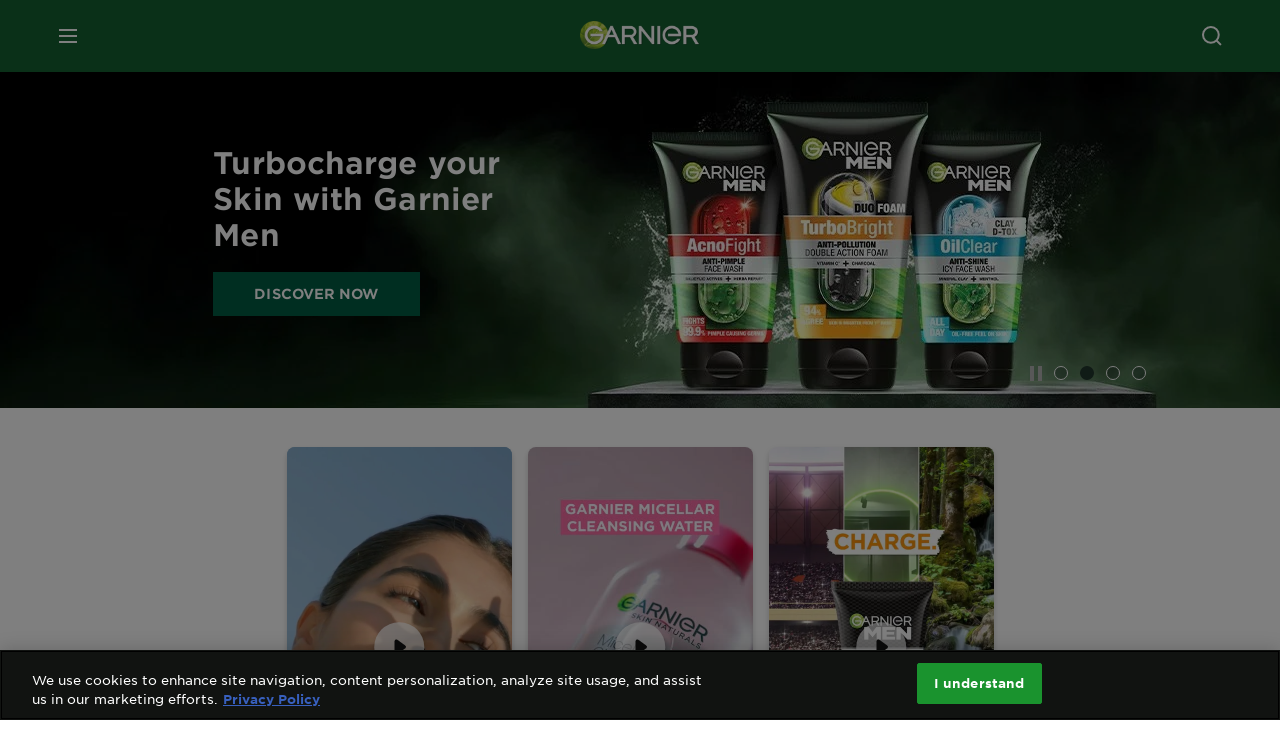

--- FILE ---
content_type: text/html; charset=utf-8
request_url: https://www.garnier.in/
body_size: 35342
content:



   
    
    


 


<!DOCTYPE html>
<!--[if lt IE 7]>      <html class="no-js lt-ie9 lt-ie8 lt-ie7"> <![endif]-->
<!--[if IE 7]>         <html class="no-js lt-ie9 lt-ie8"> <![endif]-->
<!--[if IE 8]>         <html class="no-js lt-ie9"> <![endif]-->
<!--[if gt IE 8]><!-->
<html class="no-js" lang="en-IN" id="id">
<!--<![endif]-->
<head>
    


        <script type="text/javascript">
        (function (id, ba) {
            function gtm(w, d, s, l, i, b) {
                w[l] = w[l] || [];

            w[l].push({
                'gtm.start': new Date().getTime(),
                event: 'gtm.js',
            });
            var h = d.head,
                j = d.createElement(s),
                dl = l != 'dataLayer' ? '&l=' + l : '',
                gt = '//www.googletagmanager.com';
            j.async = true;
            j.src = (b ? b : gt) +'/gtm.js?id=' + i + dl;
            if (b) {
                j.addEventListener('error', function (er) {
                    const alt = d.createElement(s);
                    alt.async = true;
                    alt.src = gt + '/gtm.js?id=' + i + dl;
                    
                    er.target.parentNode.replaceChild(alt, er.target);
                });
            }
            h.prepend(j);
            }
            var gtmp = [window, document, 'script', 'dataLayer', id, ba];

            if(typeof(OptanonWrapper) === 'function') {
                window.gtmLoaded = false;

                setTimeout(() => {
                    if (!window.gtmLoaded) {
                        window.gtmLoaded = true;
                        if (typeof (refappSiteLevelPropertys) === "function") {
                            refappSiteLevelPropertys();
                        }
                        if (typeof (pagelevelPropertys) === "function") {
                            pagelevelPropertys();
                        }
                        gtm.apply(this, gtmp);
                    }
                }, 1000);
            } else {
                gtm.apply(this, gtmp);
            }
            })('GTM-5WKQ6Z8', 'https://oatm.garnier.in');
        </script>


    <link href="/-/media/project/loreal/brand-sites/garnier/apac/in/ico/newgarnierlogoupdate_favicon_32x32.png?rev=d030a55e42df4267aa1b2e46481b5ee0" rel="shortcut icon" />


<!-- OneTrust Cookies Consent Notice start for garnier.in -->

<link rel="preconnect" crossorigin="anonymous" href="https://cdn.cookielaw.org/scripttemplates/otSDKStub.js" as="script">

<script async src="https://cdn.cookielaw.org/scripttemplates/otSDKStub.js"  type="text/javascript" charset="UTF-8" data-domain-script="0f8db16f-3058-498f-b31c-dd2d3bc14fa4" ></script>
<script type="text/javascript">
function OptanonWrapper() { }
</script>
<!-- OneTrust Cookies Consent Notice end for garnier.in -->

    <meta name="viewport" content="width=device-width, initial-scale=1" charset="utf-8" />
    <link rel="preload" crossorigin="anonymous" href="/themes/garnier/bundle.css?v=10.65.0-release00000003" as="style">
    <link rel="preload" crossorigin="anonymous" href="/themes/apac/bundle.css?v=10.65.0-release00000003" as="style">
    <link rel="preload" type="text/css" href="/themes/garnier/gothamfonts.css" as="style">

    <link rel="stylesheet" crossorigin="anonymous" href="/themes/garnier/bundle.css?v=10.65.0-release00000003">
    <link rel="stylesheet" crossorigin="anonymous" href="/themes/apac/bundle.css?v=10.65.0-release00000003">
    <link rel="preload" crossorigin="anonymous" href="/themes/Garnier/bundle.js?v=10.65.0-release00000003" as="script">
    <link rel="preload" crossorigin="anonymous" href="/themes/apac/bundle.js?v=10.65.0-release00000003" as="script">
    <link rel="stylesheet" type="text/css" href="/themes/garnier/gothamfonts.css" />
    <link href="https://www.garnier.in" rel="canonical" />
    
    
<script type="application/ld+json">
    {
"@context" : "http://schema.org",
"@type" : "Organization",
"name" : "Garnier India",
"url" : "https://www.garnier.in",
"description" : "Discover skin care, hair care, hair color, hair styling & men's care by Garnier. Explore top-rated products with natrual ingredients to find your custom skin care and hair routines.",
"telephone" : "Toll free:+91-1800-22-3000",
"logo" : "https://www.garnier.in/-/media/project/loreal/brand-sites/garnier/apac/in/logo_garnier.png?rev=3a42975aa0ff4da489321ee2b60c05b3",
"address": {
"@type" : "PostalAddress",
"streetAddress" : "L’Oreal India Pvt Ltd. A-Wing, 8th floor, Marathon Futurex Bldg, N M Joshi Marg, Lower Parel",
"addressLocality" : "Mumbai",
"addressRegion" : "Maharashtra",
"postalCode" : "400013",
"addressCountry" : "India",
"sameAs" : 
	["https://business.facebook.com/GarnierIndia/",
		"https://twitter.com/GarnierIndia"]}
	}   
</script>



        <title>Buy Garnier Products - Garnier India Skin And Hair Products</title>










<meta property="og:type"  content="homepage" /><meta property="og:site_name"  content="garnier" /><meta property="og:title"  content="Garnier Hair Color, Hair Care and Skincare Products For Men and Women" /><meta property="og:url"  content="https://www.garnier.in/" /><meta property="og:description"  content="Explore Garnier products online. Check out range of Garnier hair products & Garnier skincare products for both men & women at the best price in India. Buy now!" />


<meta  name="description" content="Explore Garnier products online. Check out range of Garnier hair products & Garnier skincare products for both men & women at the best price in India. Buy now!" /><meta  name="keywords" content="garnier, garnier price, garnier online, best garnier in India" />


<meta  name="twitter:image" content="https://www.garnier.in/-/media/project/loreal/brand-sites/garnier/apac/in/all-article-pages/skin-care-tips/genius-tips-and-best-skincare-routine-for-large-pores/thumbnails007.jpg?rev=bdbf049d9ffe49e4baf059148fa5e98d" /><meta  name="twitter:description" content="Dealing with large pores? This guide on tips and best skincare routine for large pores will help you minimize the pores and keep your oil balance in check." /><meta  name="twitter:title" content="Tips And Best Skincare Routine For Large Pores" /><meta  name="twitter:card" content="summary_large_image" />

    <meta name="viewport" content="width=device-width, initial-scale=1"/>
<link rel="preconnect" crossorigin="anonymous" href="https://www.googletagmanager.com/gtm.js?id=GTM-5WKQ6Z8" as="script">
        <script type="text/javascript">
            function OptanonWrapper() {
                        window.gtmLoaded = true;
                        (function(w, d, s, l, i) {
                            w[l] = w[l] || [];
                            w[l].push({
                                'gtm.start': new Date().getTime(),
                                event: 'gtm.js'
                            });
                            var f = d.getElementsByTagName(s)[0],
                                j = d.createElement(s),
                                dl = l != 'dataLayer' ? '&l=' + l : '';
                            j.async = true;
                            j.src = '//www.googletagmanager.com/gtm.js?id=' + i + dl;
                            f.parentNode.insertBefore(j, f);
                        })(window, document, 'script', 'dataLayer', 'GTM-5WKQ6Z8');
            }
            function gaOptanon() {
                if (typeof(OptanonWrapper) === 'function') {
                    window.gtmLoaded = false;
                    setTimeout(() => {
                        if (!window.gtmLoaded) {
                            OptanonWrapper();
                        }
                    }, 1000);
                } else {
                    function gtmManager() {}
                    (function(w, d, s, l, i) {
                        w[l] = w[l] || [];
                        w[l].push({
                            'gtm.start': new Date().getTime(),
                            event: 'gtm.js'
                        });
                        var f = d.getElementsByTagName(s)[0],
                            j = d.createElement(s),
                            dl = l != 'dataLayer' ? '&l=' + l : '';
                        j.async = true;
                        j.src = '//www.googletagmanager.com/gtm.js?id=' + i + dl;
                        f.parentNode.insertBefore(j, f);
                    })(window, document, 'script', 'dataLayer', 'GTM-5WKQ6Z8');
                }
            }
            window.gaOptanon = gaOptanon;
        </script>
        <script type="text/plain" class="optanon-category-2">
            if (window.eventBus) {
            window.eventBus.$emit('optanonCategory2', true);
            
            }
        </script>
        <script type="text/plain" class="optanon-category-3">
            if (window.eventBus) {
            window.eventBus.$emit('optanonCategory3', true);
            
            }
        </script>
        <script type="text/plain" class="optanon-category-4">
            if (window.eventBus) {
                window.eventBus.$emit('optanonCategory4', true);
                
            }
        </script>
            <script type="text/javascript">
                gaOptanon();
            </script>
    <script type="text/javascript">
        var dataLayer = window["dataLayer"] || [];
        dataLayer.push({"brand":"GAR","language":"en","country":"in","geoIPLocation":"US","siteTypeLevel":"main","pageCategory":"homepage","uiLoggedStatus":"not logged","website_type":"NON-DTC","masterVersion":"3.2","breadCrumb":"home","product_category":""});
    </script>
    <!-- Google Tag Manager -->
    <link rel="dns-prefetch" href="https://www.googletagmanager.com">
    <link rel="dns-prefetch" href="https://www.google-analytics.com">
    <!-- End Google Tag Manager -->


    <link rel="stylesheet" type="text/css" href="/themes/garnier/gothamfonts.css" defer />
    
    


<script type="application/ld+json">


{
  "@context": "https://schema.org",
  "@type": "WebSite",
  "url":"https://www.garnier.in/",
  "potentialAction": {
    "@type": "SearchAction",
    "target": {
      "@type": "EntryPoint",
      "urlTemplate":"https://www.garnier.in//search-page/search?query={search_term_string}"
    },
    "query-input": "required name=search_term_string"
  }
}
</script>


</head>


<body class="default-device wireframe-images gotham-fontsgotham-fonts">
    <script>document.querySelector('html').classList.remove('no-js')</script>
    <div style="display: none"><?xml version="1.0" encoding="utf-8" ?>
<svg xmlns="http://www.w3.org/2000/svg" xmlns:xlink="http://www.w3.org/1999/xlink">
    <symbol viewBox="0 0 300 300" id="account" xmlns="http://www.w3.org/2000/svg">
        <path class="aacls-1" d="M237.39 210.37a307.06 307.06 0 00-55.22-35.72 1.74 1.74 0 01-1-1.56v-14.85a59.65 59.65 0 10-63.19 0v14.85a1.74 1.74 0 01-1 1.56 307.07 307.07 0 00-55.22 35.72 19.07 19.07 0 00-6.94 14.72v26.7h189.51v-26.7a19.07 19.07 0 00-6.94-14.72z" />
    </symbol>
    <symbol viewBox="0 0 300 300" id="arrow-down" xmlns="http://www.w3.org/2000/svg">
        <path class="abcls-1" d="M150.79 192.57L86.53 130l20.29-20.84 43.41 42.27 42.28-43.41 20.83 20.29z" />
    </symbol>
    <symbol viewBox="0 0 300 300" id="arrow-next" xmlns="http://www.w3.org/2000/svg">
        <path class="acst0" d="M102.4 298.8l-48.8-47.5 99-101.7-101.7-99L98.4 1.8l150.5 146.5z" />
    </symbol>
    <symbol viewBox="0 0 300 300" id="arrow-previous" xmlns="http://www.w3.org/2000/svg">
        <path class="adst0" d="M197.3 298.3l48.6-47.4-98.6-101.3 101.3-98.7-47.4-48.6-149.9 146z" />
    </symbol>
    <symbol viewBox="0 0 272.93 295" id="arrow-reset" xmlns="http://www.w3.org/2000/svg">
        <path class="aecls-1" d="M235.34 229.03a119.3 119.3 0 11-7-169.53l-20.48 21.72 65.08 2.72-8.51-63.84-17.22 18.89a147.35 147.35 0 10-99.56 256h5.53a146.29 146.29 0 00102.64-46.95 14 14 0 00-20.5-19z" />
    </symbol>
    <svg viewBox="0 0 16 16" id="arrow-right" fill="none" xmlns="http://www.w3.org/2000/svg">
        <path d="M6 12L10 8L6 4" stroke="currentColor" stroke-width="2"/>
    </svg>
    <symbol viewBox="0 0 300 300" id="arrow-slider-next" xmlns="http://www.w3.org/2000/svg">
        <path class="afcls-1" d="M115.45 81.31l70.41 68.56-68.56 70.41" />
    </symbol>
    <symbol viewBox="0 0 300 300" id="arrow-slider-previous" xmlns="http://www.w3.org/2000/svg">
        <path class="agcls-1" d="M185.86 81.31l-70.41 68.56 68.56 70.41" />
    </symbol>
    <svg width="30" height="30" id="arrow-top-rounded" viewBox="0 0 30 30" fill="none" xmlns="http://www.w3.org/2000/svg">
      <path d="M22.5 18.75L15 11.25L7.5 18.75" stroke="#156031" stroke-width="2.5"/>
    </svg>

    <symbol viewBox="0 0 300 300" id="arrows-updown" xmlns="http://www.w3.org/2000/svg">
        <path d="M75 50.9l75 75-21.4 21.4-38.4-38.4v139H59.8v-139l-38.4 38.4L0 125.9zm150 197l75-75-21.4-21.5-38.4 38.5v-139h-30.4v139l-38.4-38.5-21.4 21.5z" />
    </symbol>
    <symbol fill="none" viewBox="0 0 201 98" id="back-arrow-quiz" xmlns="http://www.w3.org/2000/svg">
        <path d="M47.5 1L1 48.5 47.5 97 59 86 30.5 57h170V40.5h-170l28.5-28L47.5 1z" fill="#CBCBCB" stroke="#CBCBCB" />
    </symbol>
    <symbol viewBox="0 0 20 20" id="before-after" xmlns="http://www.w3.org/2000/svg">
        <path d="M10.909 0v20H9.091V0zM8.182 0v1.818H1.488v16.364h6.694V20H0V0zM20 18.182V20h-1.818v-1.818zm-2.727 0V20h-1.818v-1.818zm-2.728 0V20h-2.727v-1.818zM20 14.545v1.819h-1.818v-1.819zm0-3.636v1.818h-1.818v-1.818zm0-3.636v1.818h-1.818V7.273zm0-3.637v1.819h-1.818V3.636zM14.545 0v1.818h-2.727V0zm2.728 0v1.818h-1.818V0zM20 0v1.818h-1.818V0z" data-name="00_Global-Guidelines/Icons/02_20px-Med-Icon/Before-After" />
    </symbol>
    <symbol viewBox="0 0 300 300" id="burger" xmlns="http://www.w3.org/2000/svg">
        <path class="alcls-1" d="M45 85.3h210v27.54H45zm0 51.63h210v27.54H45zm0 51.64h210v27.54H45z" />
    </symbol>
    <symbol viewBox="0 0 300 300" id="cart" xmlns="http://www.w3.org/2000/svg">
        <path class="amcls-1" d="M222.57 49.15l-5.18 27.91L31 78l23.21 104.43 143.61.21-6.46 34.82H65.86v17.41h17.7a14.51 14.51 0 1028.43 0h47a14.51 14.51 0 1028.43 0h17.7l35.49-168.31H269V49.15z" />
    </symbol>
    <symbol viewBox="0 0 300 300" id="chat" xmlns="http://www.w3.org/2000/svg">
        <path class="ancls-1" d="M211.82 63H87.68a42.42 42.42 0 00-42.43 42.43V144a42.39 42.39 0 0040.4 42.32V234a2.37 2.37 0 004 1.77l54-49.42c.51-.46-.27.82-.27.15h68.51a42.42 42.42 0 0042.36-42.5v-38.61A42.42 42.42 0 00211.82 63z" />
    </symbol>
    <symbol viewBox="0 0 300 300" id="chat-with-dots" xmlns="http://www.w3.org/2000/svg">
        <path d="M211.9 63.6H88.4c-23.3 0-42.2 18.9-42.2 42.2v38.4c0 22.5 17.7 41 40.2 42.1v47.3c0 1.3 1 2.4 2.4 2.4.6 0 1.2-.2 1.6-.6l53.6-49.1c.5-.4-.3.8-.3.1h68.1c23.3 0 42.1-18.9 42.1-42.2v-38.4c.1-23.3-18.8-42.1-42-42.2z" />
        <circle cx="108" cy="126.2" r="11.2" fill="#fff" />
        <circle cx="156.7" cy="126.2" r="11.2" fill="#fff" />
        <circle cx="205.4" cy="126.2" r="11.2" fill="#fff" />
    </symbol>
    <symbol viewBox="0 0 15 15" id="close" xmlns="http://www.w3.org/2000/svg">
        <path class="apst0" d="M.4 1.1l13.5 13.5 1-1L1.4.1l-1 1z" />
        <path class="apst0" d="M14.9 1.1L1.4 14.6l-1-1L13.9.1l1 1z" />
    </symbol>
    <symbol viewBox="0 0 80 48" id="email" xmlns="http://www.w3.org/2000/svg">
        <path class="aqcls-1" d="M74 0H6a6 6 0 00-6 6v36a6 6 0 006 6h68a6 6 0 006-6V6a6 6 0 00-6-6zm1.78 42.88L57.5 26.69 76 12.59V42a1.88 1.88 0 01-.22.88zM4 42V12.49l18 13.77-18 16A1.79 1.79 0 014 42zm21.3-13.27l10.52 8a7.94 7.94 0 004.24 1.55 8 8 0 004.25-1.55l10-7.59L71.01 44H8.06zM6 4h68a2 2 0 012 2v1.57L42 33.24a4.4 4.4 0 01-2 .84 4.44 4.44 0 01-2-.84L4 7.46V6a2 2 0 012-2z" />
    </symbol>
    <symbol viewBox="0 0 300 300" id="facebook" xmlns="http://www.w3.org/2000/svg">
        <path class="arcls-1" d="M51.78 52.23v196.83h196.83V52.23zM183 109.64h-15.77c-5.05 0-8.83 2.07-8.83 7.29V126H183l-2 24.6h-22.6v65.61h-24.6v-65.57h-16.4V126h16.4v-15.73c0-16.58 8.73-25.24 28.38-25.24H183z" />
    </symbol>
    <symbol viewBox="0 0 300 300" id="google" xmlns="http://www.w3.org/2000/svg">
        <path class="ascls-1" d="M51.68 52.23v196.83h196.83V52.23zm71.08 136.69a38.28 38.28 0 110-76.55 36.7 36.7 0 0125.65 10l-10.39 10a21.57 21.57 0 00-15.25-5.9 24.17 24.17 0 000 48.34c15.15 0 20.83-10.88 21.71-16.51h-21.72v-13.12h36.14a34.43 34.43 0 01.61 6.34c-.01 21.86-14.66 37.4-36.75 37.4zm92.94-32.8h-16.4v16.4h-10.93v-16.4H172v-10.94h16.4v-16.4h10.9v16.4h16.4z" />
    </symbol>
    <symbol viewBox="0 0 300 300" id="home" xmlns="http://www.w3.org/2000/svg">
        <path class="atcls-1" d="M149.48 51.52l-84.04 68.76v129.88h168.08V120.28l-84.04-68.76z" />
        <path class="atcls-1" d="M233.52 251.66H65.44a1.5 1.5 0 01-1.5-1.5V120.28a1.5 1.5 0 01.55-1.16l84-68.76a1.5 1.5 0 011.9 0l84 68.76a1.5 1.5 0 01.55 1.16v129.88a1.5 1.5 0 01-1.42 1.5zm-166.58-3H232V121l-82.52-67.54L66.94 121z" />
    </symbol>
    <symbol viewBox="0 0 49 49" id="info" xmlns="http://www.w3.org/2000/svg">
        <path class="aucls-1" d="M24.5 4A20.5 20.5 0 114 24.5 20.53 20.53 0 0124.5 4m0-4A24.5 24.5 0 1049 24.5 24.5 24.5 0 0024.5 0z" />
        <path class="aucls-1" d="M20.07 35.63h.3c.26 0 .52-.06.78-.11a11.31 11.31 0 005.29-3.08 13.47 13.47 0 001.58-1.94c.11-.16-.05-.5-.08-.75-.23.06-.52 0-.68.2-.58.55-1.11 1.16-1.69 1.72a6 6 0 01-1.21.92c-.51.28-.87 0-.8-.57a4.9 4.9 0 01.29-1.06c.73-1.9 1.49-3.78 2.2-5.68a33.75 33.75 0 001.26-3.88 2 2 0 00-1.81-2.62 6.26 6.26 0 00-1.93.08c-2.66.53-4.52 2.26-6.15 4.29a.62.62 0 00-.17.33.93.93 0 00.15.59.57.57 0 00.55 0 11.52 11.52 0 00.93-.92c.59-.58 1.16-1.17 1.77-1.71.32-.27.75-.53 1.15-.21s.14.74 0 1.11c-.91 2.21-1.88 4.41-2.74 6.65a26.83 26.83 0 00-1.23 4.1c-.39 1.63.47 2.54 2.24 2.54zm6.87-23.53a3 3 0 00-3 2.9 2.36 2.36 0 002.55 2.41 3 3 0 003.01-2.91 2.37 2.37 0 00-2.56-2.4z" />
        <path class="aucls-1" d="M20.07 35.63c-1.77 0-2.63-.91-2.29-2.57a26.83 26.83 0 011.23-4.1c.86-2.24 1.83-4.44 2.74-6.65.15-.37.42-.79 0-1.11s-.83-.06-1.15.21c-.61.54-1.18 1.13-1.77 1.71a11.52 11.52 0 01-.93.92.57.57 0 01-.55 0 .93.93 0 01-.15-.59.62.62 0 01.17-.33c1.63-2 3.49-3.76 6.15-4.29a6.26 6.26 0 011.98-.05 2 2 0 011.85 2.58 33.75 33.75 0 01-1.26 3.88c-.71 1.9-1.47 3.78-2.2 5.68a4.9 4.9 0 00-.29 1.06c-.07.58.29.85.8.57a6 6 0 001.21-.92c.58-.56 1.11-1.17 1.69-1.72.16-.15.45-.14.68-.2 0 .25.19.59.08.75a13.47 13.47 0 01-1.58 1.95 11.31 11.31 0 01-5.33 3.09c-.26 0-.52.08-.78.11zm6.87-23.53a2.37 2.37 0 012.56 2.4 3 3 0 01-3.08 2.87 2.36 2.36 0 01-2.55-2.41 3 3 0 013.07-2.86z" />
    </symbol>
    <symbol viewBox="0 0 300 300" id="instagram" xmlns="http://www.w3.org/2000/svg">
        <path class="avcls-1" d="M172.07 150.64a21.87 21.87 0 11-21.87-21.87 21.87 21.87 0 0121.87 21.87zm31.54-26.51c.31 6.91.38 9 .38 26.51s-.07 19.59-.38 26.51c-.82 17.63-9.1 26.09-26.89 26.89-6.92.31-9 .39-26.52.39s-19.6-.07-26.51-.38c-17.83-.81-26.09-9.28-26.89-26.89-.32-6.93-.39-9-.39-26.52s.07-19.59.39-26.51c.81-17.65 9.1-26.09 26.89-26.89 6.92-.32 9-.39 26.51-.39s19.6.07 26.51.38c17.78.77 26.08 9.26 26.9 26.91zm-19.72 26.51a33.69 33.69 0 10-33.69 33.69 33.69 33.69 0 0033.68-33.69zm9.2-35a7.87 7.87 0 10-7.87 7.87 7.88 7.88 0 007.87-7.89zm55.52-63.4v196.82H51.78V52.23zm-32.8 98.41c0-17.81-.07-20.05-.39-27-1.07-23.8-14.31-37.07-38.16-38.16-7-.33-9.23-.4-27.06-.4s-20 .07-27 .39C99.31 86.52 86.08 99.74 85 123.59c-.32 7-.39 9.24-.39 27.06s.07 20.05.39 27c1.1 23.83 14.32 37.08 38.17 38.17 7 .32 9.23.39 27 .39s20.05-.07 27.06-.39c23.8-1.09 37.09-14.31 38.16-38.17.34-6.96.41-9.19.41-27.01z" />
    </symbol>
    <symbol viewBox="0 0 100 100" preserveAspectRatio="xMidYMid" class="awlds-ripple" style="background:0 0" id="loading-animation" xmlns="http://www.w3.org/2000/svg">
        <circle cx="50" cy="50" r="40" fill="none" stroke="#eef7db" stroke-width="3">
            <animate attributeName="r" calcMode="spline" values="0;40" keyTimes="0;1" dur="1.2" keySplines="0 0.2 0.8 1" begin="-0.6s" repeatCount="indefinite" />
            <animate attributeName="opacity" calcMode="spline" values="1;0" keyTimes="0;1" dur="1.2" keySplines="0.2 0 0.8 1" begin="-0.6s" repeatCount="indefinite" />
        </circle>
        <circle cx="50" cy="50" r="25.953" fill="none" stroke="#B4C832" stroke-width="3">
            <animate attributeName="r" calcMode="spline" values="0;40" keyTimes="0;1" dur="1.2" keySplines="0 0.2 0.8 1" begin="0s" repeatCount="indefinite" />
            <animate attributeName="opacity" calcMode="spline" values="1;0" keyTimes="0;1" dur="1.2" keySplines="0.2 0 0.8 1" begin="0s" repeatCount="indefinite" />
        </circle>
    </symbol>
    <symbol viewBox="0 0 300 300" id="location" xmlns="http://www.w3.org/2000/svg">
        <path class="axcls-1" d="M202.67 77.74a61.43 61.43 0 00-52.56-30.18c-44 0-72.44 46.17-55 85.58 17.4 40.13 36.93 79.9 55 119.67l29.83-65c9.23-19.89 21.31-40.84 27.34-62.15 4.63-15.96 4.27-32.66-4.61-47.92zM150.12 136a29.83 29.83 0 1129.83-29.83A29.83 29.83 0 01150.12 136z" />
    </symbol>
    <symbol viewBox="0 0 15 15" id="minus" xmlns="http://www.w3.org/2000/svg">
        <path class="ayst0" d="M17.2 8H-1.9V6.6h19.1V8z" />
    </symbol>
    <symbol viewBox="0 0 300 300" id="pinterest" xmlns="http://www.w3.org/2000/svg">
        <path class="azcls-1" d="M51.78 52.23v196.83h196.83V52.23zm98.41 164a65.54 65.54 0 01-19.43-2.93c2.67-4.35 6.67-11.5 8.15-17.21l4.09-15.56c2.14 4.08 8.39 7.53 15 7.53 19.79 0 34-18.2 34-40.81 0-21.68-17.69-37.89-40.45-37.89-28.31 0-43.35 19-43.35 39.7 0 9.63 5.13 21.6 13.32 25.42 1.24.57 1.9.32 2.2-.88l1.82-7.44a2 2 0 00-.46-1.89c-2.71-3.28-4.88-9.33-4.88-15 0-14.48 11-28.47 29.62-28.47 16.12 0 27.4 11 27.4 26.7 0 17.75-9 30-20.63 30-6.45 0-11.27-5.32-9.72-11.86 1.85-7.8 5.44-16.21 5.44-21.85 0-5-2.71-9.24-8.3-9.24-6.59 0-11.88 6.82-11.88 15.94a23.71 23.71 0 002 9.74s-6.5 27.5-7.69 32.62c-1.32 5.67-.8 13.63-.23 18.81a65.61 65.61 0 1123.93 4.52z" />
    </symbol>
    <symbol viewBox="0 0 15 15" id="plus" xmlns="http://www.w3.org/2000/svg">
        <path class="bast0" d="M7-2.2v19.1h1.4V-2.2H7z" />
        <path class="bast0" d="M17.2 8H-1.9V6.6h19.1V8z" />
    </symbol>
    <symbol fill="none" viewBox="0 0 24 24" id="arrowhead-previous" xmlns="http://www.w3.org/2000/svg">
        <path d="M15 6l-6 6 6 6" stroke="#21362C" stroke-width="2"/>
    </symbol>
    <symbol fill="none" viewBox="0 0 24 24" id="arrowhead-next" xmlns="http://www.w3.org/2000/svg">
        <path d="M9 18l6-6-6-6" stroke="#21362C" stroke-width="2"/>
    </symbol>
    <symbol fill="none" viewBox="0 0 18 18" id="arrowhead-S-right" xmlns="http://www.w3.org/2000/svg">
        <path d="M6.75 13.5l4.5-4.5-4.5-4.5" stroke="currentColor" stroke-width="2"/>
    </symbol>
    <symbol viewBox="0 0 126 135" id="rounded-arrow-quiz" xmlns="http://www.w3.org/2000/svg">
        <path d="M17.636 76h-16.5c-2 20 18 56.5 61.5 57.5s61-39.5 62-55-3-49-37-64c-27.2-12-51.666-1.667-60.5 5V1h-16l-2 46.5 48.5 2.5V33h-18.5c8.8-8 23.667-8 30-7 36 5.6 41.334 37.333 39.5 52.5-4 16-20.2 46.1-53 38.5-32.8-7.6-39-30.5-38-41z"/>
    </symbol>
    <symbol viewBox="0 0 300 300" id="search" xmlns="http://www.w3.org/2000/svg">
        <path class="bccls-1" d="M244.92 225.37l-46.61-46.61a79.54 79.54 0 10-22.5 20.83L223.25 247zM77.72 132.2a56.6 56.6 0 1156.6 56.6 56.66 56.66 0 01-56.6-56.6z" />
    </symbol>
    <symbol viewBox="0 0 300 300" id="share" xmlns="http://www.w3.org/2000/svg">
        <circle cx="151" cy="150.5" r="99" />
        <path fill="#fff" d="M176.6 172.2c-5.1 0-10.1 1.7-14.1 4.9L129.9 159c1.6-4.7 1.6-9.8 0-14.6l34.3-19.2c10.7 6.9 24.9 3.8 31.8-6.9 6.9-10.7 3.8-24.9-6.9-31.8-10.7-6.9-24.9-3.8-31.8 6.9-2.4 3.7-3.7 8.1-3.6 12.5 0 3.4.7 6.8 2.3 9.8l-33 18.4c-9.7-8.2-24.2-7.1-32.4 2.6s-7.1 24.2 2.6 32.4c8.6 7.3 21.3 7.3 29.8 0l32.2 17.8c-1 2.6-1.5 5.4-1.5 8.1-.1 12.7 10.1 23.1 22.8 23.2 12.7.1 23.1-10.1 23.2-22.8s-10.1-23.1-22.8-23.2c-.2.1-.2.1-.3 0z" />
    </symbol>
    <symbol viewBox="0 0 155.139 155.139" id="sign-in-facebook" xmlns="http://www.w3.org/2000/svg">
        <path d="M89.584 155.139V84.378h23.742l3.562-27.585H89.584V39.184c0-7.984 2.208-13.425 13.67-13.425l14.595-.006V1.08C115.325.752 106.661 0 96.577 0 75.52 0 61.104 12.853 61.104 36.452v20.341H37.29v27.585h23.814v70.761h28.48z" fill="#fff" />
    </symbol>
    <symbol viewBox="0 0 300 300" id="star" xmlns="http://www.w3.org/2000/svg">
        <path class="bfcls-1" d="M83.59 252l66.65-48.32L216.76 252l-25.38-78.33 66.48-48.25h-82.19l-25.43-78.25-25.41 78.25H42.48l66.54 48.25L83.59 252z" />
    </symbol>
    <symbol viewBox="0 0 29 21.96" id="tryon-camera" xmlns="http://www.w3.org/2000/svg">
        <path class="bgcls-1" d="M21.78 4l-2.34-4H9.56L7.22 4H0v18h29V4zM28 21H1V5h6.79l2.34-4h8.74l2.34 4H28z" />
        <path class="bgcls-1" d="M14.5 9.55a2.5 2.5 0 11-2.5 2.5 2.5 2.5 0 012.5-2.5m0-1a3.5 3.5 0 103.5 3.5 3.5 3.5 0 00-3.5-3.5z" />
        <path class="bgcls-1" d="M14.5 5.52A6.5 6.5 0 118 12a6.51 6.51 0 016.5-6.5m0-1A7.5 7.5 0 1022 12a7.5 7.5 0 00-7.5-7.5z" />
    </symbol>
    <symbol viewBox="0 0 22.4 19" id="tryon-reload" xmlns="http://www.w3.org/2000/svg">
        <path class="bhcls-1" d="M12.4 0A9.57 9.57 0 003 8.3L.82 5.22 0 5.79l3.11 4.5 4.5-3.11-.56-.82-3 2.14a8.56 8.56 0 018.4-7.5c4.94 0 9 3.57 9 8.5s-4 8.5-9 8.5a9 9 0 01-5.88-2.21l-.58.82A9.89 9.89 0 0012.45 19c5.49 0 10-4 10-9.5S17.9 0 12.4 0z" />
    </symbol>
    <symbol viewBox="0 0 29 25" id="tryon-upload" xmlns="http://www.w3.org/2000/svg">
        <path class="bicls-1" d="M18.37 13.16L14.5 9.29l-3.87 3.87.71.71L14 11.21V25h1V11.21l2.66 2.66.71-.71z" />
        <path class="bicls-1" d="M29 0H0v18h10.63v-1H1V1h27v16h-9.63v1H29V0z" />
    </symbol>
    <symbol viewBox="0 0 300 300" id="twitter" xmlns="http://www.w3.org/2000/svg">
        <path class="bjcls-1" d="M50.78 52.23v196.83h196.83V52.23zM205.47 128c1.71 37.87-26.53 80.09-76.52 80.09A76.16 76.16 0 0187.68 196a54.17 54.17 0 0039.86-11.15 26.94 26.94 0 01-25.14-18.7 27.07 27.07 0 0012.15-.46A27 27 0 0193 138.93a26.78 26.78 0 0012.19 3.37 27 27 0 01-8.33-35.95 76.44 76.44 0 0055.49 28.13 26.94 26.94 0 0145.88-24.55 53.87 53.87 0 0017.1-6.53 27 27 0 01-11.83 14.89 54 54 0 0015.46-4.24A55 55 0 01205.47 128z" />
    </symbol>
    <symbol viewBox="0 0 107 59" id="up-arrow" xmlns="http://www.w3.org/2000/svg">
        <path d="M107.4 54.9L53.9.3.4 54.9 4 58.6 53.9 7.7l49.9 50.9z" />
    </symbol>
    <symbol viewBox="0 0 300 300" id="video" xmlns="http://www.w3.org/2000/svg">
        <path class="blcls-1" d="M126.93 113.88v79.35l66.13-39.67-66.13-39.68z" />
        <path class="blcls-1" d="M150.07 47.75a102.5 102.5 0 10102.5 102.5 102.5 102.5 0 00-102.5-102.5zm0 181.85a79.35 79.35 0 1179.35-79.35 79.35 79.35 0 01-79.35 79.35z" />
    </symbol>
    <symbol viewBox="0 0 20 20" id="video-pdp" xmlns="http://www.w3.org/2000/svg">
        <path d="M10 0A10 10 0 110 10 10 10 0 0110 0zm0 2.259A7.741 7.741 0 1017.741 10 7.741 7.741 0 0010 2.259zM7.8 6.4l6.4 3.9-6.4 3.9z" data-name="00_Global-Guidelines/Icons/02_20px-Med-Icon/Video" />
    </symbol>
    <symbol viewBox="0 0 300 300" id="youtube" xmlns="http://www.w3.org/2000/svg">
        <path class="bncls-1" d="M164.68 168.31c-2.36 0-4.39 1.51-5.88 3.32V156.1h-6.68v48.22h6.68v-2.72a7.58 7.58 0 006.28 3.18c4.4 0 6-3.42 6-7.82v-19.74c.04-4.82-1.56-8.91-6.4-8.91zm-.36 27.69a4.07 4.07 0 01-.57 2.45c-.73 1-2.3.91-3.39.37l-1.57-1.25v-22.18l1.37-1.08a2.75 2.75 0 013.45.58 4.45 4.45 0 01.71 2.73zM142 126v-17.34c0-2.05.94-3.56 2.9-3.56 2.13 0 3 1.47 3 3.56V126c0 2-1 3.53-2.9 3.53s-3-1.53-3-3.53zm-15.16 37.07h-7.71v41.23h-7.45v-41.19H104v-7h22.87zm12.16 5.68h6.62v35.58H139v-3.93a14.42 14.42 0 01-3.81 3.31c-3.57 2-8.46 2-8.46-5.22v-29.74h6.61V196c0 1.44.34 2.39 1.76 2.39s3.08-1.66 3.89-2.67zM50.78 52.23v196.83h196.83V52.23zM161 98.32h6.95v28.63c0 1.51.36 2.52 1.85 2.52s3.24-1.74 4.08-2.8V98.32h6.95v37.36h-6.95v-4.13c-3 3.58-5.93 4.67-8 4.67-3.72 0-4.85-3-4.85-6.67V98.32zM145.07 98a9.75 9.75 0 0110 10v18.31c0 6.27-4.4 10-10 10-6.73 0-10.18-3.42-10.18-10V108c0-6 4.11-10 10.18-10zM116.9 85l5.4 20.24 5-20.24h7.95l-9.1 30.1v20.54h-7.82v-20.51L109 85zm69.65 130.5c-14.23 1-60.5 1-74.71 0-15.4-1-17.2-10.39-17.31-34.81.11-24.46 1.93-33.76 17.31-34.81 14.21-1 60.48-1 74.71 0 15.4 1 17.2 10.39 17.31 34.81-.11 24.49-1.92 33.78-17.31 34.84zm-.39-47.67c-6 0-10 4.28-10 10.46v16c0 6.41 3.23 11 9.55 11 7 0 9.91-4.15 9.91-11v-2.67h-6.81v2.47c0 3.1-.16 5-3 5s-2.89-2.31-2.89-5v-6.71h12.65v-9.05c0-6.44-3.06-10.47-9.4-10.47zm2.6 14h-5.84v-3.6c0-2.44.51-4.17 3-4.17s2.89 1.76 2.89 4.17z" />
    </symbol>
    <symbol viewBox="0 0 300 300" id="zoom-minus" xmlns="http://www.w3.org/2000/svg">
        <path class="bocls-1" d="M245.21 226l-46.83-46.83a79.92 79.92 0 10-22.61 20.93l47.67 47.67zm-168-93.61a56.87 56.87 0 1156.87 56.87 56.93 56.93 0 01-56.86-56.89z" />
        <path class="bocls-1" d="M106.28 142.92v-14.98h59.91v14.98z" />
    </symbol>
    <symbol viewBox="0 0 300 300" id="zoom-plus" xmlns="http://www.w3.org/2000/svg">
        <path class="bpcls-1" d="M245.21 226l-46.83-46.83a79.92 79.92 0 10-22.61 20.93l47.67 47.67zm-168-93.61a56.87 56.87 0 1156.87 56.87 56.93 56.93 0 01-56.86-56.89z" />
        <path class="bpcls-1" d="M166.19 127.94h-22.47v-22.47h-14.97v22.47h-22.47v14.97h22.47v22.47h14.97v-22.47h22.47v-14.97z" />
    </symbol>
    <symbol viewBox="0 0 40 40" id="co2" xmlns="http://www.w3.org/2000/svg">
        <g fill="none" fill-rule="evenodd">
            <circle stroke="#969696" fill="#FFF" cx="20" cy="20" r="19.5" />
            <path d="M10.954 16.745c1.133 0 2.056.626 2.67 1.809h3.043c-.745-2.96-3.043-4.803-5.729-4.803a5.674 5.674 0 00-4.19 1.776A6.09 6.09 0 005 19.873c0 1.776.55 3.264 1.634 4.465 1.099 1.244 2.653 1.94 4.272 1.911 2.767 0 4.952-1.776 5.712-4.701H13.56c-.614 1.116-1.57 1.725-2.654 1.725-1.585 0-3.01-1.472-3.01-3.383a3.213 3.213 0 01.897-2.244 2.937 2.937 0 012.161-.901M23.775 13.75a6.214 6.214 0 00-4.427 1.762 6.111 6.111 0 00-1.848 4.36c0 1.781.58 3.273 1.727 4.477a6.052 6.052 0 004.531 1.9 6.193 6.193 0 004.48-1.882 6.226 6.226 0 001.761-4.443c-.028-3.398-2.798-6.145-6.224-6.173m-.017 9.513c-1.676 0-3.198-1.458-3.198-3.357a3.15 3.15 0 011.583-2.752 3.203 3.203 0 013.195 0 3.15 3.15 0 011.583 2.752c0 1.967-1.42 3.357-3.163 3.357M35 21.274c0-1.003-.787-1.69-2.083-1.69-1.264 0-2.075.833-2.084 2.16h1.473c0-.04-.008-.09-.008-.13 0-.526.242-.825.61-.825.36 0 .578.235.578.639 0 .81-.87 1.764-2.62 2.767v1.222h4.118V24.13H32.9c1.397-.874 2.1-1.925 2.1-2.856" fill="#969696" fill-rule="nonzero" />
        </g>
    </symbol>
    <symbol viewBox="0 0 40 40" id="picto-water" xmlns="http://www.w3.org/2000/svg">
        <g fill="none" fill-rule="evenodd">
            <circle stroke="#969696" fill="#FFF" cx="20" cy="20" r="19.5" />
            <path d="M20.412 7.7a.542.542 0 00-.838 0c-1.78 2.346-8.434 11.516-8.434 15.836.025 4.958 3.982 8.964 8.854 8.964 4.872 0 8.83-4.006 8.854-8.964 0-4.32-6.653-13.49-8.435-15.836m2.32 21.622a.774.774 0 01-.337.051.89.89 0 01-.787-.462c-.153-.396.04-.834.45-1.025 3.319-1.231 3.036-4.924 2.98-4.976a.75.75 0 01.371-.695.915.915 0 01.847-.052c.272.123.45.369.47.645.224 1.641-.45 5.18-3.994 6.514" fill="#969696" fill-rule="nonzero" />
        </g>
    </symbol>
    <symbol viewBox="0 0 40 40" id="picto-tryon" xmlns="http://www.w3.org/2000/svg">
        <path fill="#004532" d="M0 0h40v40H0z" />
        <path d="M25.7 0c-.1.2-.2.4-.3.5-.8 1.1-1.8 2.2-2.8 3.2C24 4.2 34 7.6 36.5 17.8c2.4 10.1-4.3 15.8-4.6 16.1-.3.3-.8.2-1.1-.1-.3-.3-.2-.8.1-1.1 3.1-2.9 4.7-7.1 4.5-11.3-.7 2.8-1.7 5.4-3.1 7.9-1.1 1.9-2.5 3.6-4.2 5.1V40h-1.6v-4.5c-1.9 1.2-4.2 1.9-6.5 1.9h.4c.1.1.1.2.1.4v1.6c0 .3-.2.6-.5.6s-.5-.3-.5-.6v-1.6c0-.1 0-.3.1-.4-2-.1-4-.6-5.7-1.7V40h-1.6v-5.5c-4.6-3.9-7-11-7.5-16.1C1.6 21.7.6 25 1.7 28.1c1.9 5 5.5 4 5.7 3.9.3-.1.6 0 .9.2.2.2.3.5.3.8-.1.3-.3.5-.6.6-.5.1-1 .2-1.5.2-1.8 0-4.7-1-6.4-5.1 0-.1-.1-.3-.1-.6v-2.9-2.3c0-2.2 2.4-4.9 5.6-7.6 1-.9 2.5-2 4.3-3.3 4.5-3.4 11.2-8.3 13.7-12h2.1zM0 34c.1.1.1.2.2.3.1.2 2.8 4.4 10 4 .4 0 .8.3.8.8s-.3.8-.7.9h-.9c-5 0-9-2.7-9.4-3.5v-1.2V34zm40-4v4c-1 1.9-2.3 3.6-3.9 4.9-.1 0-.2.1-.3.1-.3 0-.5-.1-.7-.4-.2-.4-.1-.9.2-1.1 2.3-1.9 3.9-4.6 4.7-7.5zM21.6 4.8c-.4.3-.7.6-1.1 1v1.3c0 .3-.2.6-.5.6s-.5-.3-.5-.6v-.4c-2.7 2.4-5.6 4.6-8.5 6.8-1.7 1.3-3.2 2.4-4.2 3.3l-.4.4C6.6 23.1 10.6 36 20 36c10.1 0 14.4-13.7 14.4-19.3C31.4 8 21.7 5 21.6 4.8zM20 32.4c.3 0 .5.3.5.6v1.6c0 .3-.2.6-.5.6s-.5-.3-.5-.6V33c0-.3.2-.6.5-.6zm1.3-5.4c.2 0 .5.1.6.3 0 0 .7.6 1 .9.1.1.1.1.2.1.4.1.9.1.9.3 0 .3 0 .5-.9.6-.1 1-1.7 1.8-3.1 1.8s-3-.8-3.1-1.9c-.9-.1-.9-.3-.9-.6 0-.2.4-.1.9-.3.1 0 .1 0 .1-.1l1.1-.9c.2-.1.5-.2.7-.3.4 0 .8.1 1.2.4.4-.2.8-.3 1.3-.3zm-1.2 1.4H20c-.1 0-.4.1-.5.1-.1 0-.1.1-.3.1-.2.1-.3.1-.5.1l-.1.1c0 .2.6.1 1.4.1.8 0 1.4.1 1.3-.1 0-.1 0-.1-.1-.1-.2 0-.3-.1-.5-.1-.1 0-.2-.1-.3-.1-.2-.1-.3-.1-.5-.1h.2zM19 23.2c.4.4.7.6 1 .6.4 0 .7-.2 1.1-.6.2-.2.6-.2.8 0s.2.6 0 .8c-.4.5-.9.7-1.3.9v1.3c0 .3-.2.6-.5.6s-.5-.3-.5-.6v-1.3c-.5-.1-.9-.5-1.4-.9-.2-.2-.2-.6 0-.8.2-.3.5-.2.8 0zm1-4c.3 0 .5.3.5.6v1.6c0 .3-.2.6-.5.6s-.5-.3-.5-.6v-1.6c0-.3.2-.6.5-.6zM13.1 14c1.4 0 2.6.7 3.7 1.9.2.2.2.5 0 .7-.2.2-.5.2-.6 0-.6-.7-1.3-1.2-2-1.4.3.3.5.7.5 1.2 0 .9-.8 1.6-1.7 1.6-.9 0-1.7-.7-1.7-1.6 0-.4.1-.8.4-1-.2.1-.3.2-.5.4l-.1.1-.3.3c-.2.2-.4.4-.6.5-.6.4-1.3.4-2 .2-.2-.1-.4-.4-.3-.6.1-.3.3-.4.6-.3.5 0 1-.1 1.4-.3.1-.1.2-.1.3-.3l.1-.1.3-.3c.7-.7 1.4-1 2.5-1zm13.8 0c1.1 0 1.8.3 2.5 1l.3.3.1.1.3.3c.4.2.9.3 1.3.1.2-.1.5.1.6.3.1.3 0 .5-.3.6-.7.3-1.4.2-2-.2-.2-.1-.4-.3-.6-.5-.1 0-.3-.3-.3-.3l-.1-.1c-.2-.1-.3-.3-.5-.4.2.3.4.6.4 1 0 .9-.8 1.6-1.7 1.6-.9 0-1.7-.7-1.7-1.6 0-.5.2-.9.5-1.2-.7.2-1.4.7-2 1.4-.2.2-.5.2-.6 0-.2-.2-.2-.5 0-.7 1.1-1 2.4-1.7 3.8-1.7zm-6.9.4c.3 0 .5.3.5.6v1.6c0 .3-.2.6-.5.6s-.5-.3-.5-.6V15c0-.3.2-.6.5-.6zM31 0c4 2.5 7.2 6.4 9 11v5C38.2 9 34.2 3.5 28.8.7c-.3-.2-.6-.4-.8-.7h3zM20 9.6c.3 0 .5.3.5.6v1.6c0 .3-.2.6-.5.6s-.5-.3-.5-.6v-1.6c0-.3.2-.6.5-.6zM12 0C8.4 3.5 4.4 6.5 0 9v-.4-1.3C3.4 5.1 6.6 2.6 9.7 0H12zm8 0c.3 0 .5.3.5.6v1.6c0 .3-.2.6-.5.6s-.5-.3-.5-.6V.6c0-.3.2-.6.5-.6z"
              fill="#fff" />
        <path opacity=".5" fill="#004532" d="M20 0h20v40H20z" />
    </symbol>
    <symbol viewBox="0 0 30 25" id="picto-camera" xmlns="http://www.w3.org/2000/svg">
        <path d="M15.15 2a1.62 1.62 0 011.281.64l2.021 2.619h4.045c1.377 0 2.5 1.148 2.503 2.56v12.446c0 1.416-1.123 2.568-2.503 2.568H2.503C1.123 22.833 0 21.681 0 20.265V7.822c0-1.416 1.123-2.568 2.503-2.568h4.046l2.026-2.616c.306-.399.77-.633 1.271-.638zM12.5 8a6 6 0 100 12 6 6 0 000-12zm0 2a4 4 0 110 8 4 4 0 010-8z" fill-rule="evenodd" />
    </symbol>
    <symbol viewBox="0 0 15 20" id="picto-upload" xmlns="http://www.w3.org/2000/svg">
        <path d="M15 14v1.2H0V14h15zM7.497 2L12.3 7.486H8.869v5.485h-2.74V7.486H2.7L7.497 2z" fill-rule="evenodd" />
    </symbol>
    <symbol fill="none" viewBox="0 0 25 25" id="warning-icon" xmlns="http://www.w3.org/2000/svg">
        <path d="M12.5 25C19.404 25 25 19.404 25 12.5S19.404 0 12.5 0 0 5.596 0 12.5 5.596 25 12.5 25z" fill="#DF733D"/>
        <path d="M11.92 14.192h1.344l.752-7.072V6.8h-2.848v.32l.752 7.072zM11.296 18h2.592v-2.56h-2.592V18z" fill="#fff"/>
    </symbol>
    <symbol fill="none" viewBox="0 0 18 16" id="filters" xmlns="http://www.w3.org/2000/svg"><path fill-rule="evenodd" clip-rule="evenodd" d="M5 0c1.306 0 2.417.835 2.83 2H18v2H7.83a3.001 3.001 0 01-5.66 0H0V2h2.17A3.001 3.001 0 015 0zm0 4a1 1 0 100-2 1 1 0 000 2zm8 12a3.001 3.001 0 01-2.83-2H0v-2h10.17a3.001 3.001 0 015.66 0H18v2h-2.17A3.001 3.001 0 0113 16zm0-4a1 1 0 100 2 1 1 0 000-2z" fill="#21362C"/></symbol>

    <symbol fill="none" viewBox="0 0 24 24" id="info-revamp" xmlns="http://www.w3.org/2000/svg"><path d="M11.063 6.668h1.88v1.87h-1.88v-1.87zm0 3.56h1.78v7.44h-1.73l-.05-7.44z" fill="#000"/><path fill-rule="evenodd" clip-rule="evenodd" d="M11.063 10.228l.05 7.44h1.73v-7.44h-1.78zm0-3.56v1.87h1.88v-1.87h-1.88z" fill="#21362C"/><path fill-rule="evenodd" clip-rule="evenodd" d="M12 1.668c-5.799 0-10.5 4.701-10.5 10.5s4.701 10.5 10.5 10.5 10.5-4.701 10.5-10.5-4.701-10.5-10.5-10.5zM.5 12.168C.5 5.817 5.649.668 12 .668s11.5 5.149 11.5 11.5-5.149 11.5-11.5 11.5S.5 18.519.5 12.168z" fill="#21362C"/></symbol>
    <symbol fill="none" viewBox="0 0 16 17" id="arrow-right-breadcrumb" xmlns="http://www.w3.org/2000/svg"><path d="M5.53 13.166l5-5-5-5" stroke="#21362C"/></symbol>

</svg>

<svg xmlns="http://www.w3.org/2000/svg" width="22" height="22" viewBox="0 0 22 22" fill="none" id="newchat">
  <path d="M6 16.135H7V15.5324L6.46733 15.2509L6 16.135ZM6 20H5V21H6V20ZM6.58333 20V21H6.97803L7.26633 20.7304L6.58333 20ZM9.79167 17V16H9.39697L9.10867 16.2696L9.79167 17ZM3 9.5C3 5.91015 5.91015 3 9.5 3V1C4.80558 1 1 4.80558 1 9.5H3ZM6.46733 15.2509C4.40308 14.1597 3 11.9929 3 9.5H1C1 12.7632 2.83911 15.5952 5.53267 17.019L6.46733 15.2509ZM5 16.135V20H7V16.135H5ZM6 21H6.58333V19H6V21ZM7.26633 20.7304L10.4747 17.7304L9.10867 16.2696L5.90034 19.2696L7.26633 20.7304ZM12.5 16H9.79167V18H12.5V16ZM19 9.5C19 13.0899 16.0899 16 12.5 16V18C17.1944 18 21 14.1944 21 9.5H19ZM12.5 3C16.0899 3 19 5.91015 19 9.5H21C21 4.80558 17.1944 1 12.5 1V3ZM9.5 3H12.5V1H9.5V3Z" fill="white"/>
</svg>
<svg xmlns="http://www.w3.org/2000/svg" width="24" height="24" viewBox="0 0 24 24" fill="none" id="newsearch">
  <circle cx="10.875" cy="10.875" r="7.875" stroke="white" stroke-width="2"/>
  <path d="M16.5 16.5L21 21" stroke="white" stroke-width="2" stroke-linejoin="round"/>
</svg>
<svg xmlns="http://www.w3.org/2000/svg" width="20" height="20" viewBox="0 0 20 20" fill="none" id="newaccount">
  <g clip-path="url(#clip0_77070_5919)">
    <path d="M10 11C12.7614 11 15 8.76142 15 6C15 3.23858 12.7614 1 10 1C7.23858 1 5 3.23858 5 6C5 8.76142 7.23858 11 10 11Z" stroke="white" stroke-width="2" stroke-miterlimit="10"/>
    <rect x="2" y="14" width="15.9973" height="22" rx="4" stroke="white" stroke-width="2"/>
  </g>
  <defs>
    <clipPath id="clip0_77070_5919">
      <rect width="20" height="20" fill="white"/>
    </clipPath>
  </defs>
</svg>

<svg width="30px" height="30px" viewBox="0 0 30 30" version="1.1" id="downarrow" xmlns="http://www.w3.org/2000/svg" xmlns:xlink="http://www.w3.org/1999/xlink">    
    <g stroke="none" stroke-width="1" fill="none" fill-rule="evenodd">
        <g id="27-New-Atoms" transform="translate(-50.000000, -234.000000)">
            <g id="New-Arrow/Down" transform="translate(50.000000, 234.000000)">
                <rect id="frame-30" x="0" y="0" width="30" height="30"></rect>
                <path d="M9.66893667,24.6083133 C10.1911855,25.1305622 11.0331786,25.1305622 11.5554275,24.6083133 L20.4123419,15.7513989 C20.8280094,15.3357314 20.8280094,14.6642686 20.4123419,14.2486011 L11.5554275,5.39168665 C11.0331786,4.86943778 10.1911855,4.86943778 9.66893667,5.39168665 C9.1466878,5.91393552 9.1466878,6.75592859 9.66893667,7.27817746 L17.3854301,15.0053291 L9.65827853,22.7324807 C9.1466878,23.2440714 9.1466878,24.0967226 9.66893667,24.6083133 Z"  class="svg-mobile-res" id="ðŸ”¹-Icon-Color" fill="#005c43" transform="translate(15.000000, 15.000000) rotate(-270.000000) translate(-15.000000, -15.000000) "></path>
            </g>
        </g>
    </g>
</svg>
<svg class="icon" aria-hidden="true" width="30px" height="30px" viewBox="0 0 30 30" version="1.1" id="NewArrowleft"  xmlns="http://www.w3.org/2000/svg" xmlns:xlink="http://www.w3.org/1999/xlink">
    <g id="Find-Your-Match" stroke="none" stroke-width="1" fill="none" fill-rule="evenodd">
        <g id="27-New-Atoms" transform="translate(-170.000000, -234.000000)">
            <g id="New-Arrow/left" transform="translate(170.000000, 234.000000)">
                <rect id="frame-30" x="0" y="0" width="30" height="30"></rect>
                <path d="M9.66893667,24.6083133 C10.1911855,25.1305622 11.0331786,25.1305622 11.5554275,24.6083133 L20.4123419,15.7513989 C20.8280094,15.3357314 20.8280094,14.6642686 20.4123419,14.2486011 L11.5554275,5.39168665 C11.0331786,4.86943778 10.1911855,4.86943778 9.66893667,5.39168665 C9.1466878,5.91393552 9.1466878,6.75592859 9.66893667,7.27817746 L17.3854301,15.0053291 L9.65827853,22.7324807 C9.1466878,23.2440714 9.1466878,24.0967226 9.66893667,24.6083133 Z" id="ðŸ”¹-Icon-Color" 
                fill="#005c43" transform="translate(15.000000, 15.000000) scale(-1, 1) translate(-15.000000, -15.000000) "></path>
            </g>
        </g>
    </g>
</svg>


<svg width="24" height="24" viewBox="0 0 24 24" fill="none" xmlns="http://www.w3.org/2000/svg" id="new-arrowdown">
<path d="M4 8L12 16L20 8" stroke="#21362C" stroke-width="2"/>
</svg>
<svg width="16" height="16" viewBox="0 0 16 16" id="new-chat-with-dots" fill="none" xmlns="http://www.w3.org/2000/svg">
<path d="M3.66667 11.4233H4.16667V11.122L3.90033 10.9813L3.66667 11.4233ZM3.66667 14H3.16667V14.5H3.66667V14ZM4.05555 14V14.5H4.2529L4.39705 14.3652L4.05555 14ZM6.19443 12V11.5H5.99708L5.85293 11.6348L6.19443 12ZM1.5 7C1.5 4.51472 3.51472 2.5 6 2.5V1.5C2.96243 1.5 0.5 3.96243 0.5 7H1.5ZM3.90033 10.9813C2.47172 10.2261 1.5 8.72613 1.5 7H0.5C0.5 9.11126 1.68974 10.9439 3.433 11.8653L3.90033 10.9813ZM3.16667 11.4233V14H4.16667V11.4233H3.16667ZM3.66667 14.5H4.05555V13.5H3.66667V14.5ZM4.39705 14.3652L6.53593 12.3652L5.85293 11.6348L3.71406 13.6348L4.39705 14.3652ZM9 11.5H6.19443V12.5H9V11.5ZM13.5 7C13.5 9.48528 11.4853 11.5 9 11.5V12.5C12.0376 12.5 14.5 10.0376 14.5 7H13.5ZM9 2.5C11.4853 2.5 13.5 4.51472 13.5 7H14.5C14.5 3.96243 12.0376 1.5 9 1.5V2.5ZM6 2.5H9V1.5H6V2.5Z" fill="#21362C"/>
<rect x="5" y="7" width="1" height="1" fill="#21362C"/>
<rect x="7" y="7" width="1" height="1" fill="#21362C"/>
<rect x="9" y="7" width="1" height="1" fill="#21362C"/>
</svg>
<svg width="16" height="16" viewBox="0 0 16 16" fill="none" id="new-search-arrow-next" xmlns="http://www.w3.org/2000/svg">
  <path d="M5.5293 13L10.5293 8L5.5293 3" stroke-width="2"/>
  </svg>
<svg width="24" height="24" viewBox="0 0 24 24" fill="none" xmlns="http://www.w3.org/2000/svg" id="new-arrowup">
    <path d="M20 16L12 8L4 16" stroke="#21362C" stroke-width="2"/>
</svg>
<svg width="24" height="24" viewBox="0 0 24 24" fill="none" xmlns="http://www.w3.org/2000/svg" id="pin">
    <path d="M19 10.3636C19 16.0909 12 21 12 21C12 21 5 16.0909 5 10.3636C5 8.41068 5.7375 6.53771 7.05025 5.15676C8.36301 3.77581 10.1435 3 12 3C13.8565 3 15.637 3.77581 16.9497 5.15676C18.2625 6.53771 19 8.41068 19 10.3636Z" stroke="#21362C" stroke-width="2" stroke-linecap="round" stroke-linejoin="bevel" />
    <path d="M12 12C13.1046 12 14 11.1046 14 10C14 8.89543 13.1046 8 12 8C10.8954 8 10 8.89543 10 10C10 11.1046 10.8954 12 12 12Z" stroke="#21362C" stroke-width="2" stroke-linecap="round" stroke-linejoin="round" />
</svg>
<svg width="24" height="24" viewBox="0 0 24 24" fill="none" xmlns="http://www.w3.org/2000/svg" id="goback-arrow">
  <path d="M15 6L9 12L15 18" stroke="#156031" stroke-width="2"/>
</svg>

<svg
          width="56"
          height="56"
          viewBox="0 0 56 56"
          fill="none"
          xmlns="http://www.w3.org/2000/svg" id="qrplayicon">          
              <path
                d="M52 28C52 41.2491 41.2602 52 28 52C14.7398 52 4 41.2491 4 28C4 14.7509 14.7398 4 28 4C41.2602 4 52 14.7398 52 28ZM24.5762 19.8476V36.1524L36.71 28L24.5762 19.8476Z"
                fill="white"
              />
          <defs>
            <filter
              id="filter0_d_78516_480"
              x="0"
              y="0"
              width="56"
              height="56"
              filterUnits="userSpaceOnUse"
              color-interpolation-filters="sRGB"
            >
              <feFlood flood-opacity="0" result="BackgroundImageFix" />
              <feColorMatrix
                in="SourceAlpha"
                type="matrix"
                values="0 0 0 0 0 0 0 0 0 0 0 0 0 0 0 0 0 0 127 0"
                result="hardAlpha"
              />
              <feOffset />
              <feGaussianBlur stdDeviation="2" />
              <feComposite in2="hardAlpha" operator="out" />
              <feColorMatrix
                type="matrix"
                values="0 0 0 0 0 0 0 0 0 0 0 0 0 0 0 0 0 0 0.2 0"
              />
              <feBlend
                mode="normal"
                in2="BackgroundImageFix"
                result="effect1_dropShadow_78516_480"
              />
              <feBlend
                mode="normal"
                in="SourceGraphic"
                in2="effect1_dropShadow_78516_480"
                result="shape"
              />
            </filter>
            <clipPath id="clip0_78516_480">
              <rect width="56" height="56" fill="white" />
            </clipPath>
          </defs>
        </svg>
<svg width="10" height="11" viewBox="0 0 10 11" xmlns="http://www.w3.org/2000/svg" id="qrstar">
  <path d="M2.11211 9.64399C2.05753 9.82077 2.12342 10.0125 2.27512 10.1185C2.42682 10.2244 2.62956 10.2201 2.77669 10.1079L5.00284 8.4109L7.22434 10.1077C7.37139 10.22 7.57416 10.2244 7.72597 10.1186C7.87777 10.0128 7.9438 9.82105 7.88931 9.64422L7.03064 6.85764L9.27281 5.1465C9.4179 5.03578 9.47622 4.84487 9.41778 4.67197C9.35934 4.49907 9.19715 4.38268 9.01465 4.38268H6.26488L5.40966 1.61556C5.35455 1.43725 5.18968 1.31565 5.00305 1.31567C4.81642 1.31569 4.65158 1.43732 4.59651 1.61565L3.74198 4.38268H0.986328C0.803785 4.38268 0.641577 4.49911 0.583165 4.67205C0.524753 4.845 0.583151 5.03593 0.728312 5.14661L2.97239 6.85767L2.11211 9.64399Z" stroke-width="0.851075" stroke-linejoin="round"/>
</svg>


<svg width="24" height="24" viewBox="0 0 24 24" fill="none" xmlns="http://www.w3.org/2000/svg" id="searchicon">
    <circle cx="10.875" cy="10.875" r="7.875" stroke="#21362C" stroke-width="2" />
    <path d="M16.5 16.5L21 21" stroke="#21362C" stroke-width="2" stroke-linejoin="round" />
</svg>


<svg id="closeicon"
          width=" 24" height="24" viewBox="0 0 24 24" fill="none" xmlns="http://www.w3.org/2000/svg">
    <path d="M19 5L5 19" stroke="#21362C" stroke-width="2" stroke-linejoin="round" />
    <path d="M5 5L19 19" stroke="#21362C" stroke-width="2" stroke-linejoin="round" />
</svg></div>
    
    <!-- Google Tag Manager (noscript) -->
    <noscript>
    <iframe src="https://www.googletagmanager.com/ns.html?id=GTM-5WKQ6Z8"
            height="0" width="0" title="Tag manager" style="display:none;visibility:hidden"></iframe>
    </noscript>
    <!-- End Google Tag Manager (noscript) -->

    <!-- #wrapper -->
    <div id="wrapper">
        <div id="main-container" key="main_container_key">
            <!-- #header -->
            <div id="header" class="main clearfix">





<ul id="jump-to-content" prefix="jump-to-content" tabindex="-1" slot="skiplinks" class="jump-to-content">
    <li><a href="#sidebar-toggle" rel="nofollow">JUMP TO MENU</a></li>
    <li><a href="#content" rel="nofollow">JUMP TO CONTENT</a></li>
    <li><a href="#footer" rel="nofollow">JUMP TO FOOTER</a></li>
</ul>
    <header v-cloak id="new-main__header" class="new-header" role="banner">
        <newheadernavigation :new-header="true">
            


            <div v-cloak slot="navbar" slot-scope="props" class="navbar navbar-default nav-center navbar-fixed-top">
                <input type="checkbox" name="nav-toggle" id="nav-toggle" tabindex="-1" aria-hidden="true">
                <label for="nav-toggle">Toggle nav</label>
                <span id="wordbreak"></span>
                <div class="site-header__wrapper">
                    
<newhamburger title="Menu"></newhamburger>

                    <input type="hidden" id="hdnFlag" value="False" />
                        <div class="menu_item_container"
                             >

                            <nav nav role="navigation" aria-label="Menu principal" class="collapse navbar-collapse header__navigation">
                                <div class="nav-sidebar-wrapper">

                                    <div class="sidebar__wrapper" tabindex="-1" id="menuModal">
                                        <div class="submenuheader__firstlevel_container">
                                            <div class="submenuheader__logo-wrapper">
                                                <img src="" alt="Garnier" id="submenuheaderlogoimagesrc" class="submenuheader__logo-image">
                                            </div>
                                            <button class="submenuheader__firstlevel_close" role="button" id="sidemenuclose" tabindex="0" aria-label="Close Icon" v-on:click="props.firstlevelclose()">
                                                <svg width="24" height="24" viewBox="0 0 24 24" fill="none" xmlns="http://www.w3.org/2000/svg">
                                                    <path d="M19 5L5 19" stroke="#21362C" stroke-width="2" stroke-linejoin="round" />
                                                    <path d="M5 5L19 19" stroke="#21362C" stroke-width="2" stroke-linejoin="round" />
                                                </svg>
                                            </button>
                                        </div>
                                        <div class="sidebar__wrapper-scroll" tabindex="0">
                                            

<newmainnavigation>


                    <newitemnavigation main-menu="megamenublock-1" category-id="0ae277b5-9e3e-4ada-8df7-64623f6f9558" category-name ="Shop Products" category-item ="Castle.Proxies.ICategoryProxy">
                        <button slot="newitemnavigation" type="button" class="btn btn-primary dropdown-toggle" data-toggle="dropdown" aria-expanded="false" data-menu="item-1">
                            <span class="title-mega-menu">Shop Products</span>
                            <span class="arrow-mega-menu">
                                <svg width="24" height="24" viewBox="0 0 24 24" fill="none" xmlns="http://www.w3.org/2000/svg" aria-hidden="true">
                                    <path d="M9 18L15 12L9 6" stroke="#21362C" stroke-width="2"/>
                                </svg>
                            </span>
                        </button>
                    </newitemnavigation>
                    <newitemnavigation main-menu="megamenublock-2" category-id="0abe199f-65ac-4dda-b664-eaa1fc215a2b" category-name ="Skin Naturals" category-item ="Castle.Proxies.ICategoryProxy">
                        <button slot="newitemnavigation" type="button" class="btn btn-primary dropdown-toggle" data-toggle="dropdown" aria-expanded="false" data-menu="item-2">
                            <span class="title-mega-menu">Skin Naturals</span>
                            <span class="arrow-mega-menu">
                                <svg width="24" height="24" viewBox="0 0 24 24" fill="none" xmlns="http://www.w3.org/2000/svg" aria-hidden="true">
                                    <path d="M9 18L15 12L9 6" stroke="#21362C" stroke-width="2"/>
                                </svg>
                            </span>
                        </button>
                    </newitemnavigation>
                    <newitemnavigation main-menu="megamenublock-3" category-id="cbb97de9-fb62-4f5a-bfbd-8a7c6e7073fe" category-name ="Garnier Men" category-item ="Castle.Proxies.ICategoryProxy">
                        <button slot="newitemnavigation" type="button" class="btn btn-primary dropdown-toggle" data-toggle="dropdown" aria-expanded="false" data-menu="item-3">
                            <span class="title-mega-menu">Garnier Men</span>
                            <span class="arrow-mega-menu">
                                <svg width="24" height="24" viewBox="0 0 24 24" fill="none" xmlns="http://www.w3.org/2000/svg" aria-hidden="true">
                                    <path d="M9 18L15 12L9 6" stroke="#21362C" stroke-width="2"/>
                                </svg>
                            </span>
                        </button>
                    </newitemnavigation>
                    <newitemnavigation main-menu="megamenublock-4" category-id="0c7e7b5e-c534-4723-be3a-d69154f39424" category-name ="Garnier Hair Color" category-item ="Castle.Proxies.ICategoryProxy">
                        <button slot="newitemnavigation" type="button" class="btn btn-primary dropdown-toggle" data-toggle="dropdown" aria-expanded="false" data-menu="item-4">
                            <span class="title-mega-menu">Garnier Hair Color</span>
                            <span class="arrow-mega-menu">
                                <svg width="24" height="24" viewBox="0 0 24 24" fill="none" xmlns="http://www.w3.org/2000/svg" aria-hidden="true">
                                    <path d="M9 18L15 12L9 6" stroke="#21362C" stroke-width="2"/>
                                </svg>
                            </span>
                        </button>
                    </newitemnavigation>
                    <newitemnavigation main-menu="megamenublock-5" category-id="298adc20-6a0f-4508-970c-d5b3bbe9d067" category-name ="Tools Services" category-item ="Castle.Proxies.ICategoryProxy">
                        <button slot="newitemnavigation" type="button" class="btn btn-primary dropdown-toggle" data-toggle="dropdown" aria-expanded="false" data-menu="item-5">
                            <span class="title-mega-menu">Services & Tools</span>
                            <span class="arrow-mega-menu">
                                <svg width="24" height="24" viewBox="0 0 24 24" fill="none" xmlns="http://www.w3.org/2000/svg" aria-hidden="true">
                                    <path d="M9 18L15 12L9 6" stroke="#21362C" stroke-width="2"/>
                                </svg>
                            </span>
                        </button>
                    </newitemnavigation>
                    <newitemnavigation main-menu="megamenublock-6" category-id="97b6e685-8800-4853-ac53-2f593134c198" category-name ="Tips and How-Tos" category-item ="Castle.Proxies.ICategoryProxy">
                        <button slot="newitemnavigation" type="button" class="btn btn-primary dropdown-toggle" data-toggle="dropdown" aria-expanded="false" data-menu="item-6">
                            <span class="title-mega-menu">Tips & How-Tos</span>
                            <span class="arrow-mega-menu">
                                <svg width="24" height="24" viewBox="0 0 24 24" fill="none" xmlns="http://www.w3.org/2000/svg" aria-hidden="true">
                                    <path d="M9 18L15 12L9 6" stroke="#21362C" stroke-width="2"/>
                                </svg>
                            </span>
                        </button>
                    </newitemnavigation>
                    <newitemnavigation main-menu="megamenublock-7" category-id="2d84d54a-dcc2-403f-af24-b91c0613a61b" category-name ="Green beauty" category-item ="Castle.Proxies.ICategoryProxy">
                        <button slot="newitemnavigation" type="button" class="btn btn-primary dropdown-toggle" data-toggle="dropdown" aria-expanded="false" data-menu="item-7">
                            <span class="title-mega-menu">Green Beauty</span>
                            <span class="arrow-mega-menu">
                                <svg width="24" height="24" viewBox="0 0 24 24" fill="none" xmlns="http://www.w3.org/2000/svg" aria-hidden="true">
                                    <path d="M9 18L15 12L9 6" stroke="#21362C" stroke-width="2"/>
                                </svg>
                            </span>
                        </button>
                    </newitemnavigation>
</newmainnavigation>


                                            
<div class="component link-list new-header__info-wrapper--mobile">
    <div class="component-content">
        
                <ul class="footer-navigation">
                            <li class="item0 odd first">
<a data-variantitemid="{6ED3EC7F-0638-4E1B-8B30-6799CA227285}" target="_blank" class="new-header__info-link" href="/about-ingredients" v-tag="{&quot;event&quot;:&quot;uaevent&quot;,&quot;ecommerce&quot;:&quot;undefined&quot;,&quot;eventCategory&quot;:&quot;burger menu&quot;,&quot;eventAction&quot;:&quot;select&quot;,&quot;eventLabel&quot;:&quot;ingredients&quot;}" data-variantfieldname="Link">Our Ingredients</a>                            </li>
                            <li class="item1 even">
<a data-variantitemid="{37B7F0D8-CA4C-4EFA-996C-EA1ED51B2FFA}" target="_blank" class="new-header__info-link" href="/about-garnier" v-tag="{&quot;event&quot;:&quot;uaevent&quot;,&quot;ecommerce&quot;:&quot;undefined&quot;,&quot;eventCategory&quot;:&quot;burger menu&quot;,&quot;eventAction&quot;:&quot;select&quot;,&quot;eventLabel&quot;:&quot;about garnier&quot;}" data-variantfieldname="Link">About Garnier</a>                            </li>
                            <li class="item2 odd">
<a data-variantitemid="{4483FBF5-5F87-4176-B8E1-1793942E1FEF}" target="_blank" class="new-header__info-link" href="/green-beauty" v-tag="{&quot;event&quot;:&quot;uaevent&quot;,&quot;ecommerce&quot;:&quot;undefined&quot;,&quot;eventCategory&quot;:&quot;burger menu&quot;,&quot;eventAction&quot;:&quot;select&quot;,&quot;eventLabel&quot;:&quot;greener beauty&quot;}" data-variantfieldname="Link">Greener Beauty</a>                            </li>
                            <li class="item3 even">
<a data-variantitemid="{B89040DC-CC09-41C1-8CBC-28C4AFDD434E}" target="_blank" class="new-header__info-link" href="/garnier-cruelty-free" v-tag="{&quot;event&quot;:&quot;uaevent&quot;,&quot;ecommerce&quot;:&quot;undefined&quot;,&quot;eventCategory&quot;:&quot;burger menu&quot;,&quot;eventAction&quot;:&quot;select&quot;,&quot;eventLabel&quot;:&quot;garnier cruelty free&quot;}" data-variantfieldname="Link">Garnier Cruelty Free</a>                            </li>

        </ul>
    </div>
</div>


                                            
                                        </div>
                                    </div>
                                    <newmegamenuoverlay></newmegamenuoverlay>
                                    <div class="new_header_megamenublock">
                                        


            <newsubmenu category-title="Shop Products" back-button-aria-label="Return to Previous Menu">
                <div slot="megamenublock-1" class="level__two--new">



<div class="panel-tabss">
    <div class="container">
        <div class="row">

            <div class="mega-menu__columns mega-menu__level2">
                <ul class="tabs">
                        <li>
                            <button class="tabs__tab" v-activate-tab="{ contentToShow: '27764e9a-6839-4443-bfe3-2619766dd67c' }">
                                <span class="title-mega-menu">Skin Care</span> <span class="arrow-mega-menu">
                                    <svg width="24" height="24" viewBox="0 0 24 24" fill="none" xmlns="http://www.w3.org/2000/svg"
                                         class="icon is-mlarge" aria-hidden="true">
                                        <path d="M9 18L15 12L9 6" stroke="#21362C" stroke-width="2"></path>
                                    </svg>
                                </span>
                            </button>
                        </li>
                        <li>
                            <button class="tabs__tab" v-activate-tab="{ contentToShow: 'b8750b60-dc42-45f4-83d7-84217b214205' }">
                                <span class="title-mega-menu">Shop Hair Color & Care</span> <span class="arrow-mega-menu">
                                    <svg width="24" height="24" viewBox="0 0 24 24" fill="none" xmlns="http://www.w3.org/2000/svg"
                                         class="icon is-mlarge" aria-hidden="true">
                                        <path d="M9 18L15 12L9 6" stroke="#21362C" stroke-width="2"></path>
                                    </svg>
                                </span>
                            </button>
                        </li>
                </ul>
            </div>

            <div class="megamenu__container">
                    <div class="tabs__content-wrapper three-col-wrapper " data-tabid="27764e9a-6839-4443-bfe3-2619766dd67c">


                            <div class="tab__collapse--content mega-menu__level2--column-links" slot="content">
                                <newsubmenu category-title="Skin Care" back-button-aria-label="Return to Previous Menu" class="level-three"></newsubmenu>
                                <div class="three-col-wrapper--new">
                                                                            <div class="container" slot="content">
                                            
                                        </div>
                                                                            <div class="mega-menu__columns">
                                            
                <new-mega-menu-collapse>
                    <span slot="indicator" class="mega-menu-collapse__indicator">
                        <svg xmlns="http://www.w3.org/2000/svg" width="24" height="24" viewBox="0 0 24 24" fill="none" aria-hidden="true">
                            <path d="M6 9L12 15L18 9" stroke="#21362C" />
                        </svg>
                    </span>

                        <span slot="title" class="mega-menu-collapse__title--header">Product Type</span>

                    <ul slot="content" slot-scope="afterProps">
                                <li>
                                    <a href="/shop-products/cleansing" v-tag="{&quot;event&quot;:&quot;uaevent&quot;,&quot;ecommerce&quot;:&quot;undefined&quot;,&quot;event_name&quot;:&quot;menu_click&quot;,&quot;eventCategory&quot;:&quot;main menu L4&quot;,&quot;eventAction&quot;:&quot;select&quot;,&quot;eventLabel&quot;:&quot;shop products::skin care::product type::cleansers&quot;,&quot;click_area&quot;:&quot;burger menu&quot;,&quot;breadcrumb&quot;:&quot;shop products::skin care::product type::cleansers&quot;}" data-id="data-layer-selector" v-on:click="afterProps.setLocalItem($event)">
                                        Cleansers

                                    </a>
                                </li>
                                <li>
                                    <a href="/shop-products/vitamin-c-serums" v-tag="{&quot;event&quot;:&quot;uaevent&quot;,&quot;ecommerce&quot;:&quot;undefined&quot;,&quot;event_name&quot;:&quot;menu_click&quot;,&quot;eventCategory&quot;:&quot;main menu L4&quot;,&quot;eventAction&quot;:&quot;select&quot;,&quot;eventLabel&quot;:&quot;shop products::skin care::product type::vitamin c serum&quot;,&quot;click_area&quot;:&quot;burger menu&quot;,&quot;breadcrumb&quot;:&quot;shop products::skin care::product type::vitamin c serum&quot;}" data-id="data-layer-selector" v-on:click="afterProps.setLocalItem($event)">
                                        Vitamin C Serum

                                    </a>
                                </li>
                                <li>
                                    <a href="/shop-products/moisturisation" v-tag="{&quot;event&quot;:&quot;uaevent&quot;,&quot;ecommerce&quot;:&quot;undefined&quot;,&quot;event_name&quot;:&quot;menu_click&quot;,&quot;eventCategory&quot;:&quot;main menu L4&quot;,&quot;eventAction&quot;:&quot;select&quot;,&quot;eventLabel&quot;:&quot;shop products::skin care::product type::moisturizer&quot;,&quot;click_area&quot;:&quot;burger menu&quot;,&quot;breadcrumb&quot;:&quot;shop products::skin care::product type::moisturizer&quot;}" data-id="data-layer-selector" v-on:click="afterProps.setLocalItem($event)">
                                        Moisturizer

                                    </a>
                                </li>
                                <li>
                                    <a href="/shop-products/micellar-cleansing-water" v-tag="{&quot;event&quot;:&quot;uaevent&quot;,&quot;ecommerce&quot;:&quot;undefined&quot;,&quot;event_name&quot;:&quot;menu_click&quot;,&quot;eventCategory&quot;:&quot;main menu L4&quot;,&quot;eventAction&quot;:&quot;select&quot;,&quot;eventLabel&quot;:&quot;shop products::skin care::product type::micellar water&quot;,&quot;click_area&quot;:&quot;burger menu&quot;,&quot;breadcrumb&quot;:&quot;shop products::skin care::product type::micellar water&quot;}" data-id="data-layer-selector" v-on:click="afterProps.setLocalItem($event)">
                                        Micellar Water

                                    </a>
                                </li>
                                <li>
                                    <a href="/shop-products/face-masks" v-tag="{&quot;event&quot;:&quot;uaevent&quot;,&quot;ecommerce&quot;:&quot;undefined&quot;,&quot;event_name&quot;:&quot;menu_click&quot;,&quot;eventCategory&quot;:&quot;main menu L4&quot;,&quot;eventAction&quot;:&quot;select&quot;,&quot;eventLabel&quot;:&quot;shop products::skin care::product type::sheet mask&quot;,&quot;click_area&quot;:&quot;burger menu&quot;,&quot;breadcrumb&quot;:&quot;shop products::skin care::product type::sheet mask&quot;}" data-id="data-layer-selector" v-on:click="afterProps.setLocalItem($event)">
                                        Sheet Mask

                                    </a>
                                </li>
                                <li>
                                    <a href="/shop-products/men-facewash" v-tag="{&quot;event&quot;:&quot;uaevent&quot;,&quot;ecommerce&quot;:&quot;undefined&quot;,&quot;event_name&quot;:&quot;menu_click&quot;,&quot;eventCategory&quot;:&quot;main menu L4&quot;,&quot;eventAction&quot;:&quot;select&quot;,&quot;eventLabel&quot;:&quot;shop products::skin care::product type::men cleansers&quot;,&quot;click_area&quot;:&quot;burger menu&quot;,&quot;breadcrumb&quot;:&quot;shop products::skin care::product type::men cleansers&quot;}" data-id="data-layer-selector" v-on:click="afterProps.setLocalItem($event)">
                                        Men Cleansers

                                    </a>
                                </li>
                                <li>
                                    <a href="/shop-products/sunscreens" v-tag="{&quot;event&quot;:&quot;uaevent&quot;,&quot;ecommerce&quot;:&quot;undefined&quot;,&quot;event_name&quot;:&quot;menu_click&quot;,&quot;eventCategory&quot;:&quot;main menu L4&quot;,&quot;eventAction&quot;:&quot;select&quot;,&quot;eventLabel&quot;:&quot;shop products::skin care::product type::sunscreens&quot;,&quot;click_area&quot;:&quot;burger menu&quot;,&quot;breadcrumb&quot;:&quot;shop products::skin care::product type::sunscreens&quot;}" data-id="data-layer-selector" v-on:click="afterProps.setLocalItem($event)">
                                        Sunscreens

                                    </a>
                                </li>
                    </ul>
                </new-mega-menu-collapse>
                <new-mega-menu-collapse>
                    <span slot="indicator" class="mega-menu-collapse__indicator">
                        <svg xmlns="http://www.w3.org/2000/svg" width="24" height="24" viewBox="0 0 24 24" fill="none" aria-hidden="true">
                            <path d="M6 9L12 15L18 9" stroke="#21362C" />
                        </svg>
                    </span>

                        <span slot="title" class="mega-menu-collapse__title--header">Skin Benefits</span>

                    <ul slot="content" slot-scope="afterProps">
                                <li>
                                    <a href="/shop-products/brightening" v-tag="{&quot;event&quot;:&quot;uaevent&quot;,&quot;ecommerce&quot;:&quot;undefined&quot;,&quot;event_name&quot;:&quot;menu_click&quot;,&quot;eventCategory&quot;:&quot;main menu L4&quot;,&quot;eventAction&quot;:&quot;select&quot;,&quot;eventLabel&quot;:&quot;shop products::skin care::skin benefits::brightening&quot;,&quot;click_area&quot;:&quot;burger menu&quot;,&quot;breadcrumb&quot;:&quot;shop products::skin care::skin benefits::brightening&quot;}" data-id="data-layer-selector" v-on:click="afterProps.setLocalItem($event)">
                                        Brightening

                                    </a>
                                </li>
                                <li>
                                    <a href="/shop-products/anti-acne" v-tag="{&quot;event&quot;:&quot;uaevent&quot;,&quot;ecommerce&quot;:&quot;undefined&quot;,&quot;event_name&quot;:&quot;menu_click&quot;,&quot;eventCategory&quot;:&quot;main menu L4&quot;,&quot;eventAction&quot;:&quot;select&quot;,&quot;eventLabel&quot;:&quot;shop products::skin care::skin benefits::anti acne&quot;,&quot;click_area&quot;:&quot;burger menu&quot;,&quot;breadcrumb&quot;:&quot;shop products::skin care::skin benefits::anti acne&quot;}" data-id="data-layer-selector" v-on:click="afterProps.setLocalItem($event)">
                                        Anti Acne

                                    </a>
                                </li>
                                <li>
                                    <a href="/shop-products/oil-clear" v-tag="{&quot;event&quot;:&quot;uaevent&quot;,&quot;ecommerce&quot;:&quot;undefined&quot;,&quot;event_name&quot;:&quot;menu_click&quot;,&quot;eventCategory&quot;:&quot;main menu L4&quot;,&quot;eventAction&quot;:&quot;select&quot;,&quot;eventLabel&quot;:&quot;shop products::skin care::skin benefits::oil control&quot;,&quot;click_area&quot;:&quot;burger menu&quot;,&quot;breadcrumb&quot;:&quot;shop products::skin care::skin benefits::oil control&quot;}" data-id="data-layer-selector" v-on:click="afterProps.setLocalItem($event)">
                                        Oil Control

                                    </a>
                                </li>
                                <li>
                                    <a href="/shop-products/anti-ageing" v-tag="{&quot;event&quot;:&quot;uaevent&quot;,&quot;ecommerce&quot;:&quot;undefined&quot;,&quot;event_name&quot;:&quot;menu_click&quot;,&quot;eventCategory&quot;:&quot;main menu L4&quot;,&quot;eventAction&quot;:&quot;select&quot;,&quot;eventLabel&quot;:&quot;shop products::skin care::skin benefits::anti ageing&quot;,&quot;click_area&quot;:&quot;burger menu&quot;,&quot;breadcrumb&quot;:&quot;shop products::skin care::skin benefits::anti ageing&quot;}" data-id="data-layer-selector" v-on:click="afterProps.setLocalItem($event)">
                                        Anti Ageing

                                    </a>
                                </li>
                    </ul>
                </new-mega-menu-collapse>
                <new-mega-menu-collapse>
                    <span slot="indicator" class="mega-menu-collapse__indicator">
                        <svg xmlns="http://www.w3.org/2000/svg" width="24" height="24" viewBox="0 0 24 24" fill="none" aria-hidden="true">
                            <path d="M6 9L12 15L18 9" stroke="#21362C" />
                        </svg>
                    </span>

                        <span slot="title" class="mega-menu-collapse__title--header">Skin Type</span>

                    <ul slot="content" slot-scope="afterProps">
                                <li>
                                    <a href="/shop-products/dull" v-tag="{&quot;event&quot;:&quot;uaevent&quot;,&quot;ecommerce&quot;:&quot;undefined&quot;,&quot;event_name&quot;:&quot;menu_click&quot;,&quot;eventCategory&quot;:&quot;main menu L4&quot;,&quot;eventAction&quot;:&quot;select&quot;,&quot;eventLabel&quot;:&quot;shop products::skin care::skin type::dull&quot;,&quot;click_area&quot;:&quot;burger menu&quot;,&quot;breadcrumb&quot;:&quot;shop products::skin care::skin type::dull&quot;}" data-id="data-layer-selector" v-on:click="afterProps.setLocalItem($event)">
                                        Dull

                                    </a>
                                </li>
                                <li>
                                    <a href="/shop-products/dry" v-tag="{&quot;event&quot;:&quot;uaevent&quot;,&quot;ecommerce&quot;:&quot;undefined&quot;,&quot;event_name&quot;:&quot;menu_click&quot;,&quot;eventCategory&quot;:&quot;main menu L4&quot;,&quot;eventAction&quot;:&quot;select&quot;,&quot;eventLabel&quot;:&quot;shop products::skin care::skin type::dry&quot;,&quot;click_area&quot;:&quot;burger menu&quot;,&quot;breadcrumb&quot;:&quot;shop products::skin care::skin type::dry&quot;}" data-id="data-layer-selector" v-on:click="afterProps.setLocalItem($event)">
                                        Dry

                                    </a>
                                </li>
                                <li>
                                    <a href="/shop-products/normal" v-tag="{&quot;event&quot;:&quot;uaevent&quot;,&quot;ecommerce&quot;:&quot;undefined&quot;,&quot;event_name&quot;:&quot;menu_click&quot;,&quot;eventCategory&quot;:&quot;main menu L4&quot;,&quot;eventAction&quot;:&quot;select&quot;,&quot;eventLabel&quot;:&quot;shop products::skin care::skin type::normal&quot;,&quot;click_area&quot;:&quot;burger menu&quot;,&quot;breadcrumb&quot;:&quot;shop products::skin care::skin type::normal&quot;}" data-id="data-layer-selector" v-on:click="afterProps.setLocalItem($event)">
                                        Normal

                                    </a>
                                </li>
                                <li>
                                    <a href="/shop-products/oily" v-tag="{&quot;event&quot;:&quot;uaevent&quot;,&quot;ecommerce&quot;:&quot;undefined&quot;,&quot;event_name&quot;:&quot;menu_click&quot;,&quot;eventCategory&quot;:&quot;main menu L4&quot;,&quot;eventAction&quot;:&quot;select&quot;,&quot;eventLabel&quot;:&quot;shop products::skin care::skin type::oily&quot;,&quot;click_area&quot;:&quot;burger menu&quot;,&quot;breadcrumb&quot;:&quot;shop products::skin care::skin type::oily&quot;}" data-id="data-layer-selector" v-on:click="afterProps.setLocalItem($event)">
                                        Oily

                                    </a>
                                </li>
                                <li>
                                    <a href="/shop-products/sensitive" v-tag="{&quot;event&quot;:&quot;uaevent&quot;,&quot;ecommerce&quot;:&quot;undefined&quot;,&quot;event_name&quot;:&quot;menu_click&quot;,&quot;eventCategory&quot;:&quot;main menu L4&quot;,&quot;eventAction&quot;:&quot;select&quot;,&quot;eventLabel&quot;:&quot;shop products::skin care::skin type::sensitive&quot;,&quot;click_area&quot;:&quot;burger menu&quot;,&quot;breadcrumb&quot;:&quot;shop products::skin care::skin type::sensitive&quot;}" data-id="data-layer-selector" v-on:click="afterProps.setLocalItem($event)">
                                        Sensitive

                                    </a>
                                </li>
                    </ul>
                </new-mega-menu-collapse>

                                        </div>
                                                                    </div>
                            </div>
                    </div>
                    <div class="tabs__content-wrapper three-col-wrapper " data-tabid="b8750b60-dc42-45f4-83d7-84217b214205">


                            <div class="tab__collapse--content mega-menu__level2--column-links" slot="content">
                                <newsubmenu category-title="Shop Hair Color &amp; Care" back-button-aria-label="Return to Previous Menu" class="level-three"></newsubmenu>
                                <div class="three-col-wrapper--new">
                                                                            <div class="container" slot="content">
                                            
                                        </div>
                                                                            <div class="mega-menu__columns">
                                            
                <new-mega-menu-collapse>
                    <span slot="indicator" class="mega-menu-collapse__indicator">
                        <svg xmlns="http://www.w3.org/2000/svg" width="24" height="24" viewBox="0 0 24 24" fill="none" aria-hidden="true">
                            <path d="M6 9L12 15L18 9" stroke="#21362C" />
                        </svg>
                    </span>

                        <span slot="title" class="mega-menu-collapse__title--header">Hair</span>

                    <ul slot="content" slot-scope="afterProps">
                                <li>
                                    <a href="/shop-products/black-naturals" v-tag="{&quot;event&quot;:&quot;uaevent&quot;,&quot;ecommerce&quot;:&quot;undefined&quot;,&quot;event_name&quot;:&quot;menu_click&quot;,&quot;eventCategory&quot;:&quot;main menu L4&quot;,&quot;eventAction&quot;:&quot;select&quot;,&quot;eventLabel&quot;:&quot;shop products::shop hair color &amp; care::hair::black naturals&quot;,&quot;click_area&quot;:&quot;burger menu&quot;,&quot;breadcrumb&quot;:&quot;shop products::shop hair color &amp; care::hair::black naturals&quot;}" data-id="data-layer-selector" v-on:click="afterProps.setLocalItem($event)">
                                        Black Naturals

                                    </a>
                                </li>
                                <li>
                                    <a href="/shop-products/color-naturals" v-tag="{&quot;event&quot;:&quot;uaevent&quot;,&quot;ecommerce&quot;:&quot;undefined&quot;,&quot;event_name&quot;:&quot;menu_click&quot;,&quot;eventCategory&quot;:&quot;main menu L4&quot;,&quot;eventAction&quot;:&quot;select&quot;,&quot;eventLabel&quot;:&quot;shop products::shop hair color &amp; care::hair::color naturals&quot;,&quot;click_area&quot;:&quot;burger menu&quot;,&quot;breadcrumb&quot;:&quot;shop products::shop hair color &amp; care::hair::color naturals&quot;}" data-id="data-layer-selector" v-on:click="afterProps.setLocalItem($event)">
                                        Color Naturals

                                    </a>
                                </li>
                                <li>
                                    <a href="/shop-products/men-shampoo-color" v-tag="{&quot;event&quot;:&quot;uaevent&quot;,&quot;ecommerce&quot;:&quot;undefined&quot;,&quot;event_name&quot;:&quot;menu_click&quot;,&quot;eventCategory&quot;:&quot;main menu L4&quot;,&quot;eventAction&quot;:&quot;select&quot;,&quot;eventLabel&quot;:&quot;shop products::shop hair color &amp; care::hair::shampoo color&quot;,&quot;click_area&quot;:&quot;burger menu&quot;,&quot;breadcrumb&quot;:&quot;shop products::shop hair color &amp; care::hair::shampoo color&quot;}" data-id="data-layer-selector" v-on:click="afterProps.setLocalItem($event)">
                                        Shampoo Color

                                    </a>
                                </li>
                    </ul>
                </new-mega-menu-collapse>

                                        </div>
                                                                    </div>
                            </div>
                    </div>
            </div>

        </div>

    </div>
</div>
                </div>
            </newsubmenu>
            <newsubmenu category-title="Skin Naturals" back-button-aria-label="Return to Previous Menu">
                <div slot="megamenublock-2" class="level__two--new">



<div class="panel-title-list">
    <div class="container">
        <div class="row">

            <div class="mega-menu__level1--column mega-menu__level1--glcolumn ">
                        <div class="mega-menu__level1--subcolumn mega-menu__level1--column1">
                                                        <div class="mega-menu__columns">
                                
                <new-mega-menu-collapse>
                    <span slot="indicator" class="mega-menu-collapse__indicator">
                        <svg xmlns="http://www.w3.org/2000/svg" width="24" height="24" viewBox="0 0 24 24" fill="none" aria-hidden="true">
                            <path d="M6 9L12 15L18 9" stroke="#21362C" />
                        </svg>
                    </span>

                        <span slot="title" class="mega-menu-collapse__title--header">By Range</span>

                    <ul slot="content" slot-scope="afterProps">
                                <li>
                                    <a href="/about-our-brands/skin-naturals/bright-complete" v-tag="{&quot;event&quot;:&quot;uaevent&quot;,&quot;ecommerce&quot;:&quot;undefined&quot;,&quot;event_name&quot;:&quot;menu_click&quot;,&quot;eventCategory&quot;:&quot;main menu navigation&quot;,&quot;eventAction&quot;:&quot;select::burger menu&quot;,&quot;eventLabel&quot;:&quot;skin naturals::by range::bright complete range&quot;,&quot;click_area&quot;:&quot;burger menu&quot;,&quot;breadcrumb&quot;:&quot;skin naturals::by range::bright complete range&quot;}" data-id="data-layer-selector" v-on:click="afterProps.setLocalItem($event)">
                                        Bright Complete Range

                                    </a>
                                </li>
                                <li>
                                    <a href="/about-our-brands/skin-naturals/micellar-water" v-tag="{&quot;event&quot;:&quot;uaevent&quot;,&quot;ecommerce&quot;:&quot;undefined&quot;,&quot;event_name&quot;:&quot;menu_click&quot;,&quot;eventCategory&quot;:&quot;main menu navigation&quot;,&quot;eventAction&quot;:&quot;select::burger menu&quot;,&quot;eventLabel&quot;:&quot;skin naturals::by range::micellar water&quot;,&quot;click_area&quot;:&quot;burger menu&quot;,&quot;breadcrumb&quot;:&quot;skin naturals::by range::micellar water&quot;}" data-id="data-layer-selector" v-on:click="afterProps.setLocalItem($event)">
                                        Micellar Water

                                    </a>
                                </li>
                                <li>
                                    <a href="/about-our-brands/skin-naturals/face-mask" v-tag="{&quot;event&quot;:&quot;uaevent&quot;,&quot;ecommerce&quot;:&quot;undefined&quot;,&quot;event_name&quot;:&quot;menu_click&quot;,&quot;eventCategory&quot;:&quot;main menu navigation&quot;,&quot;eventAction&quot;:&quot;select::burger menu&quot;,&quot;eventLabel&quot;:&quot;skin naturals::by range::sheet masks&quot;,&quot;click_area&quot;:&quot;burger menu&quot;,&quot;breadcrumb&quot;:&quot;skin naturals::by range::sheet masks&quot;}" data-id="data-layer-selector" v-on:click="afterProps.setLocalItem($event)">
                                        Sheet Masks

                                    </a>
                                </li>
                                <li>
                                    <a href="/shop-products/sunscreens" v-tag="{&quot;event&quot;:&quot;uaevent&quot;,&quot;ecommerce&quot;:&quot;undefined&quot;,&quot;event_name&quot;:&quot;menu_click&quot;,&quot;eventCategory&quot;:&quot;main menu navigation&quot;,&quot;eventAction&quot;:&quot;select::burger menu&quot;,&quot;eventLabel&quot;:&quot;skin naturals::by range::super uv sunscreen&quot;,&quot;click_area&quot;:&quot;burger menu&quot;,&quot;breadcrumb&quot;:&quot;skin naturals::by range::super uv sunscreen&quot;}" data-id="data-layer-selector" v-on:click="afterProps.setLocalItem($event)">
                                        Super UV Sunscreen

                                    </a>
                                </li>
                                <li>
                                    <a href="/about-our-brands/skin-naturals/brightening-skincare-routine" v-tag="{&quot;event&quot;:&quot;uaevent&quot;,&quot;ecommerce&quot;:&quot;undefined&quot;,&quot;event_name&quot;:&quot;menu_click&quot;,&quot;eventCategory&quot;:&quot;main menu navigation&quot;,&quot;eventAction&quot;:&quot;select::burger menu&quot;,&quot;eventLabel&quot;:&quot;skin naturals::by range::brightening routine&quot;,&quot;click_area&quot;:&quot;burger menu&quot;,&quot;breadcrumb&quot;:&quot;skin naturals::by range::brightening routine&quot;}" data-id="data-layer-selector" v-on:click="afterProps.setLocalItem($event)">
                                        Brightening Routine

                                    </a>
                                </li>
                    </ul>
                </new-mega-menu-collapse>
                <new-mega-menu-collapse>
                    <span slot="indicator" class="mega-menu-collapse__indicator">
                        <svg xmlns="http://www.w3.org/2000/svg" width="24" height="24" viewBox="0 0 24 24" fill="none" aria-hidden="true">
                            <path d="M6 9L12 15L18 9" stroke="#21362C" />
                        </svg>
                    </span>

                        <span slot="title" class="mega-menu-collapse__title--header">Product Type</span>

                    <ul slot="content" slot-scope="afterProps">
                                <li>
                                    <a href="/shop-products/cleansing" v-tag="{&quot;event&quot;:&quot;uaevent&quot;,&quot;ecommerce&quot;:&quot;undefined&quot;,&quot;event_name&quot;:&quot;menu_click&quot;,&quot;eventCategory&quot;:&quot;main menu navigation&quot;,&quot;eventAction&quot;:&quot;select::burger menu&quot;,&quot;eventLabel&quot;:&quot;skin naturals::product type::cleansers&quot;,&quot;click_area&quot;:&quot;burger menu&quot;,&quot;breadcrumb&quot;:&quot;skin naturals::product type::cleansers&quot;}" data-id="data-layer-selector" v-on:click="afterProps.setLocalItem($event)">
                                        Cleansers

                                    </a>
                                </li>
                                <li>
                                    <a href="/shop-products/vitamin-c-serums" v-tag="{&quot;event&quot;:&quot;uaevent&quot;,&quot;ecommerce&quot;:&quot;undefined&quot;,&quot;event_name&quot;:&quot;menu_click&quot;,&quot;eventCategory&quot;:&quot;main menu navigation&quot;,&quot;eventAction&quot;:&quot;select::burger menu&quot;,&quot;eventLabel&quot;:&quot;skin naturals::product type::vitamin c serum&quot;,&quot;click_area&quot;:&quot;burger menu&quot;,&quot;breadcrumb&quot;:&quot;skin naturals::product type::vitamin c serum&quot;}" data-id="data-layer-selector" v-on:click="afterProps.setLocalItem($event)">
                                        Vitamin C Serum

                                    </a>
                                </li>
                                <li>
                                    <a href="/shop-products/moisturisation" v-tag="{&quot;event&quot;:&quot;uaevent&quot;,&quot;ecommerce&quot;:&quot;undefined&quot;,&quot;event_name&quot;:&quot;menu_click&quot;,&quot;eventCategory&quot;:&quot;main menu navigation&quot;,&quot;eventAction&quot;:&quot;select::burger menu&quot;,&quot;eventLabel&quot;:&quot;skin naturals::product type::moisturizer&quot;,&quot;click_area&quot;:&quot;burger menu&quot;,&quot;breadcrumb&quot;:&quot;skin naturals::product type::moisturizer&quot;}" data-id="data-layer-selector" v-on:click="afterProps.setLocalItem($event)">
                                        Moisturizer

                                    </a>
                                </li>
                                <li>
                                    <a href="/shop-products/micellar-cleansing-water" v-tag="{&quot;event&quot;:&quot;uaevent&quot;,&quot;ecommerce&quot;:&quot;undefined&quot;,&quot;event_name&quot;:&quot;menu_click&quot;,&quot;eventCategory&quot;:&quot;main menu navigation&quot;,&quot;eventAction&quot;:&quot;select::burger menu&quot;,&quot;eventLabel&quot;:&quot;skin naturals::product type::micellar water&quot;,&quot;click_area&quot;:&quot;burger menu&quot;,&quot;breadcrumb&quot;:&quot;skin naturals::product type::micellar water&quot;}" data-id="data-layer-selector" v-on:click="afterProps.setLocalItem($event)">
                                        Micellar Water

                                    </a>
                                </li>
                                <li>
                                    <a href="/shop-products/face-masks" v-tag="{&quot;event&quot;:&quot;uaevent&quot;,&quot;ecommerce&quot;:&quot;undefined&quot;,&quot;event_name&quot;:&quot;menu_click&quot;,&quot;eventCategory&quot;:&quot;main menu navigation&quot;,&quot;eventAction&quot;:&quot;select::burger menu&quot;,&quot;eventLabel&quot;:&quot;skin naturals::product type::sheet mask&quot;,&quot;click_area&quot;:&quot;burger menu&quot;,&quot;breadcrumb&quot;:&quot;skin naturals::product type::sheet mask&quot;}" data-id="data-layer-selector" v-on:click="afterProps.setLocalItem($event)">
                                        Sheet Mask

                                    </a>
                                </li>
                                <li>
                                    <a href="/shop-products/men-facewash" v-tag="{&quot;event&quot;:&quot;uaevent&quot;,&quot;ecommerce&quot;:&quot;undefined&quot;,&quot;event_name&quot;:&quot;menu_click&quot;,&quot;eventCategory&quot;:&quot;main menu navigation&quot;,&quot;eventAction&quot;:&quot;select::burger menu&quot;,&quot;eventLabel&quot;:&quot;skin naturals::product type::men cleansers&quot;,&quot;click_area&quot;:&quot;burger menu&quot;,&quot;breadcrumb&quot;:&quot;skin naturals::product type::men cleansers&quot;}" data-id="data-layer-selector" v-on:click="afterProps.setLocalItem($event)">
                                        Men Cleansers

                                    </a>
                                </li>
                                <li>
                                    <a href="/shop-products/sunscreens" v-tag="{&quot;event&quot;:&quot;uaevent&quot;,&quot;ecommerce&quot;:&quot;undefined&quot;,&quot;event_name&quot;:&quot;menu_click&quot;,&quot;eventCategory&quot;:&quot;main menu navigation&quot;,&quot;eventAction&quot;:&quot;select::burger menu&quot;,&quot;eventLabel&quot;:&quot;skin naturals::product type::sunscreen&quot;,&quot;click_area&quot;:&quot;burger menu&quot;,&quot;breadcrumb&quot;:&quot;skin naturals::product type::sunscreen&quot;}" data-id="data-layer-selector" v-on:click="afterProps.setLocalItem($event)">
                                        Sunscreen

                                    </a>
                                </li>
                    </ul>
                </new-mega-menu-collapse>

                            </div>
                        </div>
                        <div class="mega-menu__level1--subcolumn mega-menu__level1--column2">
                            <div class="mega-menu__columns">
                                
                <new-mega-menu-collapse>
                    <span slot="indicator" class="mega-menu-collapse__indicator">
                        <svg xmlns="http://www.w3.org/2000/svg" width="24" height="24" viewBox="0 0 24 24" fill="none" aria-hidden="true">
                            <path d="M6 9L12 15L18 9" stroke="#21362C" />
                        </svg>
                    </span>

                        <span slot="title" class="mega-menu-collapse__title--header">Skin Needs</span>

                    <ul slot="content" slot-scope="afterProps">
                                <li>
                                    <a href="/shop-products/brightening" v-tag="{&quot;event&quot;:&quot;uaevent&quot;,&quot;ecommerce&quot;:&quot;undefined&quot;,&quot;event_name&quot;:&quot;menu_click&quot;,&quot;eventCategory&quot;:&quot;main menu navigation&quot;,&quot;eventAction&quot;:&quot;select::burger menu&quot;,&quot;eventLabel&quot;:&quot;skin naturals::skin needs::brightening&quot;,&quot;click_area&quot;:&quot;burger menu&quot;,&quot;breadcrumb&quot;:&quot;skin naturals::skin needs::brightening&quot;}" data-id="data-layer-selector" v-on:click="afterProps.setLocalItem($event)">
                                        Brightening

                                    </a>
                                </li>
                                <li>
                                    <a href="/shop-products/oil-clear" v-tag="{&quot;event&quot;:&quot;uaevent&quot;,&quot;ecommerce&quot;:&quot;undefined&quot;,&quot;event_name&quot;:&quot;menu_click&quot;,&quot;eventCategory&quot;:&quot;main menu navigation&quot;,&quot;eventAction&quot;:&quot;select::burger menu&quot;,&quot;eventLabel&quot;:&quot;skin naturals::skin needs::oil control&quot;,&quot;click_area&quot;:&quot;burger menu&quot;,&quot;breadcrumb&quot;:&quot;skin naturals::skin needs::oil control&quot;}" data-id="data-layer-selector" v-on:click="afterProps.setLocalItem($event)">
                                        Oil Control

                                    </a>
                                </li>
                                <li>
                                    <a href="/shop-products/anti-ageing" v-tag="{&quot;event&quot;:&quot;uaevent&quot;,&quot;ecommerce&quot;:&quot;undefined&quot;,&quot;event_name&quot;:&quot;menu_click&quot;,&quot;eventCategory&quot;:&quot;main menu navigation&quot;,&quot;eventAction&quot;:&quot;select::burger menu&quot;,&quot;eventLabel&quot;:&quot;skin naturals::skin needs::anti ageing&quot;,&quot;click_area&quot;:&quot;burger menu&quot;,&quot;breadcrumb&quot;:&quot;skin naturals::skin needs::anti ageing&quot;}" data-id="data-layer-selector" v-on:click="afterProps.setLocalItem($event)">
                                        Anti Ageing

                                    </a>
                                </li>
                    </ul>
                </new-mega-menu-collapse>
                <new-mega-menu-collapse>
                    <span slot="indicator" class="mega-menu-collapse__indicator">
                        <svg xmlns="http://www.w3.org/2000/svg" width="24" height="24" viewBox="0 0 24 24" fill="none" aria-hidden="true">
                            <path d="M6 9L12 15L18 9" stroke="#21362C" />
                        </svg>
                    </span>

                        <span slot="title" class="mega-menu-collapse__title--header">Tips and How Tos</span>

                    <ul slot="content" slot-scope="afterProps">
                                <li>
                                    <a href="/skin-care-tips/korean-skincare-korean-beauty-secrets-for-glass-skin" v-tag="{&quot;event&quot;:&quot;uaevent&quot;,&quot;ecommerce&quot;:&quot;undefined&quot;,&quot;event_name&quot;:&quot;menu_click&quot;,&quot;eventCategory&quot;:&quot;main menu navigation&quot;,&quot;eventAction&quot;:&quot;select::burger menu&quot;,&quot;eventLabel&quot;:&quot;skin naturals::tips and how tos::korean beauty secrets for glass skin&quot;,&quot;click_area&quot;:&quot;burger menu&quot;,&quot;breadcrumb&quot;:&quot;skin naturals::tips and how tos::korean beauty secrets for glass skin&quot;}" data-id="data-layer-selector" v-on:click="afterProps.setLocalItem($event)">
                                        Korean Beauty Secrets For Glass Skin

                                    </a>
                                </li>
                                <li>
                                    <a href="/skin-care-tips/5-morning-detox-drinks-for-glowing-skin" v-tag="{&quot;event&quot;:&quot;uaevent&quot;,&quot;ecommerce&quot;:&quot;undefined&quot;,&quot;event_name&quot;:&quot;menu_click&quot;,&quot;eventCategory&quot;:&quot;main menu navigation&quot;,&quot;eventAction&quot;:&quot;select::burger menu&quot;,&quot;eventLabel&quot;:&quot;skin naturals::tips and how tos::detox drinks for glowing skin&quot;,&quot;click_area&quot;:&quot;burger menu&quot;,&quot;breadcrumb&quot;:&quot;skin naturals::tips and how tos::detox drinks for glowing skin&quot;}" data-id="data-layer-selector" v-on:click="afterProps.setLocalItem($event)">
                                        Detox Drinks For Glowing Skin

                                    </a>
                                </li>
                                <li>
                                    <a href="/skin-care-tips/5-ingredients-that-make-the-best-pairing-with-niacinamide" v-tag="{&quot;event&quot;:&quot;uaevent&quot;,&quot;ecommerce&quot;:&quot;undefined&quot;,&quot;event_name&quot;:&quot;menu_click&quot;,&quot;eventCategory&quot;:&quot;main menu navigation&quot;,&quot;eventAction&quot;:&quot;select::burger menu&quot;,&quot;eventLabel&quot;:&quot;skin naturals::tips and how tos::best pairing with niacinamide&quot;,&quot;click_area&quot;:&quot;burger menu&quot;,&quot;breadcrumb&quot;:&quot;skin naturals::tips and how tos::best pairing with niacinamide&quot;}" data-id="data-layer-selector" v-on:click="afterProps.setLocalItem($event)">
                                        Best Pairing with Niacinamide

                                    </a>
                                </li>
                                <li>
                                    <a href="/skin-care-tips" v-tag="{&quot;event&quot;:&quot;uaevent&quot;,&quot;ecommerce&quot;:&quot;undefined&quot;,&quot;event_name&quot;:&quot;menu_click&quot;,&quot;eventCategory&quot;:&quot;main menu navigation&quot;,&quot;eventAction&quot;:&quot;select::burger menu&quot;,&quot;eventLabel&quot;:&quot;skin naturals::tips and how tos::view all skin care articles&quot;,&quot;click_area&quot;:&quot;burger menu&quot;,&quot;breadcrumb&quot;:&quot;skin naturals::tips and how tos::view all skin care articles&quot;}" data-id="data-layer-selector" v-on:click="afterProps.setLocalItem($event)">
                                        View All Skin Care Articles

                                    </a>
                                </li>
                    </ul>
                </new-mega-menu-collapse>

                            </div>
                        </div>

            </div>

            








        </div>

    </div>
</div>
                </div>
            </newsubmenu>
            <newsubmenu category-title="Garnier Men" back-button-aria-label="Return to Previous Menu">
                <div slot="megamenublock-3" class="level__two--new">



<div class="panel-title-list">
    <div class="container">
        <div class="row">

            <div class="mega-menu__level1--column mega-menu__level1--glcolumn ">
                        <div class="mega-menu__level1--subcolumn mega-menu__level1--column1">
                                                        <div class="mega-menu__columns">
                                
                <new-mega-menu-collapse>
                    <span slot="indicator" class="mega-menu-collapse__indicator">
                        <svg xmlns="http://www.w3.org/2000/svg" width="24" height="24" viewBox="0 0 24 24" fill="none" aria-hidden="true">
                            <path d="M6 9L12 15L18 9" stroke="#21362C" />
                        </svg>
                    </span>

                        <span slot="title" class="mega-menu-collapse__title--header">By Range</span>

                    <ul slot="content" slot-scope="afterProps">
                                <li>
                                    <a href="/about-our-brands/garnier-men/acno-fight" v-tag="{&quot;event&quot;:&quot;uaevent&quot;,&quot;ecommerce&quot;:&quot;undefined&quot;,&quot;event_name&quot;:&quot;menu_click&quot;,&quot;eventCategory&quot;:&quot;main menu navigation&quot;,&quot;eventAction&quot;:&quot;select::burger menu&quot;,&quot;eventLabel&quot;:&quot;garnier men::by range::acno fight&quot;,&quot;click_area&quot;:&quot;burger menu&quot;,&quot;breadcrumb&quot;:&quot;garnier men::by range::acno fight&quot;}" data-id="data-layer-selector" v-on:click="afterProps.setLocalItem($event)">
                                        Acno Fight

                                    </a>
                                </li>
                                <li>
                                    <a href="/about-our-brands/garnier-men/turbo-bright" v-tag="{&quot;event&quot;:&quot;uaevent&quot;,&quot;ecommerce&quot;:&quot;undefined&quot;,&quot;event_name&quot;:&quot;menu_click&quot;,&quot;eventCategory&quot;:&quot;main menu navigation&quot;,&quot;eventAction&quot;:&quot;select::burger menu&quot;,&quot;eventLabel&quot;:&quot;garnier men::by range::turbo bright&quot;,&quot;click_area&quot;:&quot;burger menu&quot;,&quot;breadcrumb&quot;:&quot;garnier men::by range::turbo bright&quot;}" data-id="data-layer-selector" v-on:click="afterProps.setLocalItem($event)">
                                        Turbo Bright

                                    </a>
                                </li>
                                <li>
                                    <a href="/about-our-brands/garnier-men/oil-clear" v-tag="{&quot;event&quot;:&quot;uaevent&quot;,&quot;ecommerce&quot;:&quot;undefined&quot;,&quot;event_name&quot;:&quot;menu_click&quot;,&quot;eventCategory&quot;:&quot;main menu navigation&quot;,&quot;eventAction&quot;:&quot;select::burger menu&quot;,&quot;eventLabel&quot;:&quot;garnier men::by range::oil clear&quot;,&quot;click_area&quot;:&quot;burger menu&quot;,&quot;breadcrumb&quot;:&quot;garnier men::by range::oil clear&quot;}" data-id="data-layer-selector" v-on:click="afterProps.setLocalItem($event)">
                                        Oil Clear

                                    </a>
                                </li>
                    </ul>
                </new-mega-menu-collapse>
                <new-mega-menu-collapse>
                    <span slot="indicator" class="mega-menu-collapse__indicator">
                        <svg xmlns="http://www.w3.org/2000/svg" width="24" height="24" viewBox="0 0 24 24" fill="none" aria-hidden="true">
                            <path d="M6 9L12 15L18 9" stroke="#21362C" />
                        </svg>
                    </span>

                        <span slot="title" class="mega-menu-collapse__title--header">Product Type</span>

                    <ul slot="content" slot-scope="afterProps">
                                <li>
                                    <a href="/shop-products/men-facewash" v-tag="{&quot;event&quot;:&quot;uaevent&quot;,&quot;ecommerce&quot;:&quot;undefined&quot;,&quot;event_name&quot;:&quot;menu_click&quot;,&quot;eventCategory&quot;:&quot;main menu navigation&quot;,&quot;eventAction&quot;:&quot;select::burger menu&quot;,&quot;eventLabel&quot;:&quot;garnier men::product type::cleanser&quot;,&quot;click_area&quot;:&quot;burger menu&quot;,&quot;breadcrumb&quot;:&quot;garnier men::product type::cleanser&quot;}" data-id="data-layer-selector" v-on:click="afterProps.setLocalItem($event)">
                                        Cleanser

                                    </a>
                                </li>
                                <li>
                                    <a href="/shop-products/men-moisturizer" v-tag="{&quot;event&quot;:&quot;uaevent&quot;,&quot;ecommerce&quot;:&quot;undefined&quot;,&quot;event_name&quot;:&quot;menu_click&quot;,&quot;eventCategory&quot;:&quot;main menu navigation&quot;,&quot;eventAction&quot;:&quot;select::burger menu&quot;,&quot;eventLabel&quot;:&quot;garnier men::product type::moisturiser&quot;,&quot;click_area&quot;:&quot;burger menu&quot;,&quot;breadcrumb&quot;:&quot;garnier men::product type::moisturiser&quot;}" data-id="data-layer-selector" v-on:click="afterProps.setLocalItem($event)">
                                        Moisturiser

                                    </a>
                                </li>
                    </ul>
                </new-mega-menu-collapse>

                            </div>
                        </div>
                        <div class="mega-menu__level1--subcolumn mega-menu__level1--column2">
                            <div class="mega-menu__columns">
                                
                <new-mega-menu-collapse>
                    <span slot="indicator" class="mega-menu-collapse__indicator">
                        <svg xmlns="http://www.w3.org/2000/svg" width="24" height="24" viewBox="0 0 24 24" fill="none" aria-hidden="true">
                            <path d="M6 9L12 15L18 9" stroke="#21362C" />
                        </svg>
                    </span>

                        <span slot="title" class="mega-menu-collapse__title--header">Skin Needs</span>

                    <ul slot="content" slot-scope="afterProps">
                                <li>
                                    <a href="/shop-products/skin-brightening" v-tag="{&quot;event&quot;:&quot;uaevent&quot;,&quot;ecommerce&quot;:&quot;undefined&quot;,&quot;event_name&quot;:&quot;menu_click&quot;,&quot;eventCategory&quot;:&quot;main menu navigation&quot;,&quot;eventAction&quot;:&quot;select::burger menu&quot;,&quot;eventLabel&quot;:&quot;garnier men::skin needs::brightening&quot;,&quot;click_area&quot;:&quot;burger menu&quot;,&quot;breadcrumb&quot;:&quot;garnier men::skin needs::brightening&quot;}" data-id="data-layer-selector" v-on:click="afterProps.setLocalItem($event)">
                                        Brightening

                                    </a>
                                </li>
                                <li>
                                    <a href="/shop-products/anti-acne" v-tag="{&quot;event&quot;:&quot;uaevent&quot;,&quot;ecommerce&quot;:&quot;undefined&quot;,&quot;event_name&quot;:&quot;menu_click&quot;,&quot;eventCategory&quot;:&quot;main menu navigation&quot;,&quot;eventAction&quot;:&quot;select::burger menu&quot;,&quot;eventLabel&quot;:&quot;garnier men::skin needs::anti acne&quot;,&quot;click_area&quot;:&quot;burger menu&quot;,&quot;breadcrumb&quot;:&quot;garnier men::skin needs::anti acne&quot;}" data-id="data-layer-selector" v-on:click="afterProps.setLocalItem($event)">
                                        Anti Acne

                                    </a>
                                </li>
                                <li>
                                    <a href="/shop-products/oil-clear" v-tag="{&quot;event&quot;:&quot;uaevent&quot;,&quot;ecommerce&quot;:&quot;undefined&quot;,&quot;event_name&quot;:&quot;menu_click&quot;,&quot;eventCategory&quot;:&quot;main menu navigation&quot;,&quot;eventAction&quot;:&quot;select::burger menu&quot;,&quot;eventLabel&quot;:&quot;garnier men::skin needs::oil control&quot;,&quot;click_area&quot;:&quot;burger menu&quot;,&quot;breadcrumb&quot;:&quot;garnier men::skin needs::oil control&quot;}" data-id="data-layer-selector" v-on:click="afterProps.setLocalItem($event)">
                                        Oil Control

                                    </a>
                                </li>
                    </ul>
                </new-mega-menu-collapse>
                <new-mega-menu-collapse>
                    <span slot="indicator" class="mega-menu-collapse__indicator">
                        <svg xmlns="http://www.w3.org/2000/svg" width="24" height="24" viewBox="0 0 24 24" fill="none" aria-hidden="true">
                            <path d="M6 9L12 15L18 9" stroke="#21362C" />
                        </svg>
                    </span>

                        <span slot="title" class="mega-menu-collapse__title--header">Tips and How Tos</span>

                    <ul slot="content" slot-scope="afterProps">
                                <li>
                                    <a href="/men-skin-care/how-to-tackle-oily-skin-in-men-a-step-by-step-skincare-routine" v-tag="{&quot;event&quot;:&quot;uaevent&quot;,&quot;ecommerce&quot;:&quot;undefined&quot;,&quot;event_name&quot;:&quot;menu_click&quot;,&quot;eventCategory&quot;:&quot;main menu navigation&quot;,&quot;eventAction&quot;:&quot;select::burger menu&quot;,&quot;eventLabel&quot;:&quot;garnier men::tips and how tos::a step by step skincare routine&quot;,&quot;click_area&quot;:&quot;burger menu&quot;,&quot;breadcrumb&quot;:&quot;garnier men::tips and how tos::a step by step skincare routine&quot;}" data-id="data-layer-selector" v-on:click="afterProps.setLocalItem($event)">
                                        A Step By Step Skincare Routine

                                    </a>
                                </li>
                                <li>
                                    <a href="/men-hair-color/types-of-hair-colors-for-men" v-tag="{&quot;event&quot;:&quot;uaevent&quot;,&quot;ecommerce&quot;:&quot;undefined&quot;,&quot;event_name&quot;:&quot;menu_click&quot;,&quot;eventCategory&quot;:&quot;main menu navigation&quot;,&quot;eventAction&quot;:&quot;select::burger menu&quot;,&quot;eventLabel&quot;:&quot;garnier men::tips and how tos::hair colors for men&quot;,&quot;click_area&quot;:&quot;burger menu&quot;,&quot;breadcrumb&quot;:&quot;garnier men::tips and how tos::hair colors for men&quot;}" data-id="data-layer-selector" v-on:click="afterProps.setLocalItem($event)">
                                        Hair Colors For Men

                                    </a>
                                </li>
                                <li>
                                    <a href="/men-hair-color/how-to-choose-the-best-hair-color-for-men" v-tag="{&quot;event&quot;:&quot;uaevent&quot;,&quot;ecommerce&quot;:&quot;undefined&quot;,&quot;event_name&quot;:&quot;menu_click&quot;,&quot;eventCategory&quot;:&quot;main menu navigation&quot;,&quot;eventAction&quot;:&quot;select::burger menu&quot;,&quot;eventLabel&quot;:&quot;garnier men::tips and how tos::best hair color for men&quot;,&quot;click_area&quot;:&quot;burger menu&quot;,&quot;breadcrumb&quot;:&quot;garnier men::tips and how tos::best hair color for men&quot;}" data-id="data-layer-selector" v-on:click="afterProps.setLocalItem($event)">
                                        Best Hair Color For Men

                                    </a>
                                </li>
                                <li>
                                    <a href="/men-skin-care" v-tag="{&quot;event&quot;:&quot;uaevent&quot;,&quot;ecommerce&quot;:&quot;undefined&quot;,&quot;event_name&quot;:&quot;menu_click&quot;,&quot;eventCategory&quot;:&quot;main menu navigation&quot;,&quot;eventAction&quot;:&quot;select::burger menu&quot;,&quot;eventLabel&quot;:&quot;garnier men::tips and how tos::view all articles&quot;,&quot;click_area&quot;:&quot;burger menu&quot;,&quot;breadcrumb&quot;:&quot;garnier men::tips and how tos::view all articles&quot;}" data-id="data-layer-selector" v-on:click="afterProps.setLocalItem($event)">
                                        View All Articles

                                    </a>
                                </li>
                    </ul>
                </new-mega-menu-collapse>

                            </div>
                        </div>

            </div>

            








        </div>

    </div>
</div>
                </div>
            </newsubmenu>
            <newsubmenu category-title="Garnier Hair Color" back-button-aria-label="Return to Previous Menu">
                <div slot="megamenublock-4" class="level__two--new">



<div class="panel-title-list">
    <div class="container">
        <div class="row">

            <div class="mega-menu__level1--column mega-menu__level1--glcolumn ">
                        <div class="mega-menu__level1--subcolumn mega-menu__level1--column1">
                                                        <div class="mega-menu__columns">
                                
                <new-mega-menu-collapse>
                    <span slot="indicator" class="mega-menu-collapse__indicator">
                        <svg xmlns="http://www.w3.org/2000/svg" width="24" height="24" viewBox="0 0 24 24" fill="none" aria-hidden="true">
                            <path d="M6 9L12 15L18 9" stroke="#21362C" />
                        </svg>
                    </span>

                        <span slot="title" class="mega-menu-collapse__title--header">By Range</span>

                    <ul slot="content" slot-scope="afterProps">
                                <li>
                                    <a href="/about-our-brands/color-naturals" v-tag="{&quot;event&quot;:&quot;uaevent&quot;,&quot;ecommerce&quot;:&quot;undefined&quot;,&quot;event_name&quot;:&quot;menu_click&quot;,&quot;eventCategory&quot;:&quot;main menu navigation&quot;,&quot;eventAction&quot;:&quot;select::burger menu&quot;,&quot;eventLabel&quot;:&quot;garnier hair color::by range::color naturals&quot;,&quot;click_area&quot;:&quot;burger menu&quot;,&quot;breadcrumb&quot;:&quot;garnier hair color::by range::color naturals&quot;}" data-id="data-layer-selector" v-on:click="afterProps.setLocalItem($event)">
                                        Color Naturals

                                    </a>
                                </li>
                                <li>
                                    <a href="/about-our-brands/black-naturals" v-tag="{&quot;event&quot;:&quot;uaevent&quot;,&quot;ecommerce&quot;:&quot;undefined&quot;,&quot;event_name&quot;:&quot;menu_click&quot;,&quot;eventCategory&quot;:&quot;main menu navigation&quot;,&quot;eventAction&quot;:&quot;select::burger menu&quot;,&quot;eventLabel&quot;:&quot;garnier hair color::by range::black naturals&quot;,&quot;click_area&quot;:&quot;burger menu&quot;,&quot;breadcrumb&quot;:&quot;garnier hair color::by range::black naturals&quot;}" data-id="data-layer-selector" v-on:click="afterProps.setLocalItem($event)">
                                        Black Naturals

                                    </a>
                                </li>
                                <li>
                                    <a href="/about-our-brands/garnier-men/shampoo-color" v-tag="{&quot;event&quot;:&quot;uaevent&quot;,&quot;ecommerce&quot;:&quot;undefined&quot;,&quot;event_name&quot;:&quot;menu_click&quot;,&quot;eventCategory&quot;:&quot;main menu navigation&quot;,&quot;eventAction&quot;:&quot;select::burger menu&quot;,&quot;eventLabel&quot;:&quot;garnier hair color::by range::shampoo color&quot;,&quot;click_area&quot;:&quot;burger menu&quot;,&quot;breadcrumb&quot;:&quot;garnier hair color::by range::shampoo color&quot;}" data-id="data-layer-selector" v-on:click="afterProps.setLocalItem($event)">
                                        Shampoo Color

                                    </a>
                                </li>
                    </ul>
                </new-mega-menu-collapse>
                <new-mega-menu-collapse>
                    <span slot="indicator" class="mega-menu-collapse__indicator">
                        <svg xmlns="http://www.w3.org/2000/svg" width="24" height="24" viewBox="0 0 24 24" fill="none" aria-hidden="true">
                            <path d="M6 9L12 15L18 9" stroke="#21362C" />
                        </svg>
                    </span>

                        <span slot="title" class="mega-menu-collapse__title--header">By Color</span>

                    <ul slot="content" slot-scope="afterProps">
                                <li>
                                    <a href="/shop-products/red" v-tag="{&quot;event&quot;:&quot;uaevent&quot;,&quot;ecommerce&quot;:&quot;undefined&quot;,&quot;event_name&quot;:&quot;menu_click&quot;,&quot;eventCategory&quot;:&quot;main menu navigation&quot;,&quot;eventAction&quot;:&quot;select::burger menu&quot;,&quot;eventLabel&quot;:&quot;garnier hair color::by color::red&quot;,&quot;click_area&quot;:&quot;burger menu&quot;,&quot;breadcrumb&quot;:&quot;garnier hair color::by color::red&quot;}" data-id="data-layer-selector" v-on:click="afterProps.setLocalItem($event)">
                                        Red

                                    </a>
                                </li>
                                <li>
                                    <a href="/shop-products/brown" v-tag="{&quot;event&quot;:&quot;uaevent&quot;,&quot;ecommerce&quot;:&quot;undefined&quot;,&quot;event_name&quot;:&quot;menu_click&quot;,&quot;eventCategory&quot;:&quot;main menu navigation&quot;,&quot;eventAction&quot;:&quot;select::burger menu&quot;,&quot;eventLabel&quot;:&quot;garnier hair color::by color::brown&quot;,&quot;click_area&quot;:&quot;burger menu&quot;,&quot;breadcrumb&quot;:&quot;garnier hair color::by color::brown&quot;}" data-id="data-layer-selector" v-on:click="afterProps.setLocalItem($event)">
                                        Brown

                                    </a>
                                </li>
                                <li>
                                    <a href="/shop-products/burgundy" v-tag="{&quot;event&quot;:&quot;uaevent&quot;,&quot;ecommerce&quot;:&quot;undefined&quot;,&quot;event_name&quot;:&quot;menu_click&quot;,&quot;eventCategory&quot;:&quot;main menu navigation&quot;,&quot;eventAction&quot;:&quot;select::burger menu&quot;,&quot;eventLabel&quot;:&quot;garnier hair color::by color::burgundy&quot;,&quot;click_area&quot;:&quot;burger menu&quot;,&quot;breadcrumb&quot;:&quot;garnier hair color::by color::burgundy&quot;}" data-id="data-layer-selector" v-on:click="afterProps.setLocalItem($event)">
                                        Burgundy

                                    </a>
                                </li>
                                <li>
                                    <a href="/shop-products/black" v-tag="{&quot;event&quot;:&quot;uaevent&quot;,&quot;ecommerce&quot;:&quot;undefined&quot;,&quot;event_name&quot;:&quot;menu_click&quot;,&quot;eventCategory&quot;:&quot;main menu navigation&quot;,&quot;eventAction&quot;:&quot;select::burger menu&quot;,&quot;eventLabel&quot;:&quot;garnier hair color::by color::black&quot;,&quot;click_area&quot;:&quot;burger menu&quot;,&quot;breadcrumb&quot;:&quot;garnier hair color::by color::black&quot;}" data-id="data-layer-selector" v-on:click="afterProps.setLocalItem($event)">
                                        Black

                                    </a>
                                </li>
                    </ul>
                </new-mega-menu-collapse>

                            </div>
                        </div>
                        <div class="mega-menu__level1--subcolumn mega-menu__level1--column2">
                            <div class="mega-menu__columns">
                                
                <new-mega-menu-collapse>
                    <span slot="indicator" class="mega-menu-collapse__indicator">
                        <svg xmlns="http://www.w3.org/2000/svg" width="24" height="24" viewBox="0 0 24 24" fill="none" aria-hidden="true">
                            <path d="M6 9L12 15L18 9" stroke="#21362C" />
                        </svg>
                    </span>

                        <span slot="title" class="mega-menu-collapse__title--header">Tips and How Tos</span>

                    <ul slot="content" slot-scope="afterProps">
                                <li>
                                    <a href="/hair-color-tips/how-to-color-dark-hair-without-bleaching" v-tag="{&quot;event&quot;:&quot;uaevent&quot;,&quot;ecommerce&quot;:&quot;undefined&quot;,&quot;event_name&quot;:&quot;menu_click&quot;,&quot;eventCategory&quot;:&quot;main menu navigation&quot;,&quot;eventAction&quot;:&quot;select::burger menu&quot;,&quot;eventLabel&quot;:&quot;garnier hair color::tips and how tos::how to color dark hair without bleaching&quot;,&quot;click_area&quot;:&quot;burger menu&quot;,&quot;breadcrumb&quot;:&quot;garnier hair color::tips and how tos::how to color dark hair without bleaching&quot;}" data-id="data-layer-selector" v-on:click="afterProps.setLocalItem($event)">
                                        How to Color Dark Hair Without Bleaching

                                    </a>
                                </li>
                                <li>
                                    <a href="/hair-color-tips/can-grey-hair-be-reversed" v-tag="{&quot;event&quot;:&quot;uaevent&quot;,&quot;ecommerce&quot;:&quot;undefined&quot;,&quot;event_name&quot;:&quot;menu_click&quot;,&quot;eventCategory&quot;:&quot;main menu navigation&quot;,&quot;eventAction&quot;:&quot;select::burger menu&quot;,&quot;eventLabel&quot;:&quot;garnier hair color::tips and how tos::can grey hair be reversed&quot;,&quot;click_area&quot;:&quot;burger menu&quot;,&quot;breadcrumb&quot;:&quot;garnier hair color::tips and how tos::can grey hair be reversed&quot;}" data-id="data-layer-selector" v-on:click="afterProps.setLocalItem($event)">
                                        Can Grey Hair Be Reversed

                                    </a>
                                </li>
                                <li>
                                    <a href="/hair-color-tips/how-to-use-hair-color-without-any-side-effects" v-tag="{&quot;event&quot;:&quot;uaevent&quot;,&quot;ecommerce&quot;:&quot;undefined&quot;,&quot;event_name&quot;:&quot;menu_click&quot;,&quot;eventCategory&quot;:&quot;main menu navigation&quot;,&quot;eventAction&quot;:&quot;select::burger menu&quot;,&quot;eventLabel&quot;:&quot;garnier hair color::tips and how tos::how to use hair color without any side effects&quot;,&quot;click_area&quot;:&quot;burger menu&quot;,&quot;breadcrumb&quot;:&quot;garnier hair color::tips and how tos::how to use hair color without any side effects&quot;}" data-id="data-layer-selector" v-on:click="afterProps.setLocalItem($event)">
                                        How To Use Hair Color Without Any Side Effects

                                    </a>
                                </li>
                                <li>
                                    <a href="/hair-color-tips" v-tag="{&quot;event&quot;:&quot;uaevent&quot;,&quot;ecommerce&quot;:&quot;undefined&quot;,&quot;event_name&quot;:&quot;menu_click&quot;,&quot;eventCategory&quot;:&quot;main menu navigation&quot;,&quot;eventAction&quot;:&quot;select::burger menu&quot;,&quot;eventLabel&quot;:&quot;garnier hair color::tips and how tos::view all hair color articles&quot;,&quot;click_area&quot;:&quot;burger menu&quot;,&quot;breadcrumb&quot;:&quot;garnier hair color::tips and how tos::view all hair color articles&quot;}" data-id="data-layer-selector" v-on:click="afterProps.setLocalItem($event)">
                                        View All Hair Color Articles

                                    </a>
                                </li>
                    </ul>
                </new-mega-menu-collapse>

                            </div>
                        </div>

            </div>

            








        </div>

    </div>
</div>
                </div>
            </newsubmenu>
            <newsubmenu category-title="Services &amp; Tools" back-button-aria-label="Return to Previous Menu">
                <div slot="megamenublock-5" class="level__two--new">



<div class="panel-title-list">
    <div class="container">
        <div class="row">

            <div class="mega-menu__level1--column mega-menu__level1--glcolumn ">
                        <div class="mega-menu__level1--subcolumn mega-menu__level1--column1">
                                                        <div class="mega-menu__columns">
                                
                <new-mega-menu-collapse>
                    <span slot="indicator" class="mega-menu-collapse__indicator">
                        <svg xmlns="http://www.w3.org/2000/svg" width="24" height="24" viewBox="0 0 24 24" fill="none" aria-hidden="true">
                            <path d="M6 9L12 15L18 9" stroke="#21362C" />
                        </svg>
                    </span>

                        <span slot="title" class="mega-menu-collapse__title--header">PRODUCT SAMPLING</span>

                    <ul slot="content" slot-scope="afterProps">
                                <li>
                                    <a href="/gillionuserssampling" v-tag="{&quot;event&quot;:&quot;uaevent&quot;,&quot;ecommerce&quot;:&quot;undefined&quot;,&quot;event_name&quot;:&quot;menu_click&quot;,&quot;eventCategory&quot;:&quot;main menu navigation&quot;,&quot;eventAction&quot;:&quot;select::burger menu&quot;,&quot;eventLabel&quot;:&quot;services &amp; tools::product sampling::garnier gillion users&quot;,&quot;click_area&quot;:&quot;burger menu&quot;,&quot;breadcrumb&quot;:&quot;services &amp; tools::product sampling::garnier gillion users&quot;}" data-id="data-layer-selector" v-on:click="afterProps.setLocalItem($event)">
                                        Garnier Gillion Users

                                    </a>
                                </li>
                    </ul>
                </new-mega-menu-collapse>
                <new-mega-menu-collapse>
                    <span slot="indicator" class="mega-menu-collapse__indicator">
                        <svg xmlns="http://www.w3.org/2000/svg" width="24" height="24" viewBox="0 0 24 24" fill="none" aria-hidden="true">
                            <path d="M6 9L12 15L18 9" stroke="#21362C" />
                        </svg>
                    </span>

                        <span slot="title" class="mega-menu-collapse__title--header">VIRTUAL TRY-ON</span>

                    <ul slot="content" slot-scope="afterProps">
                                <li>
                                    <a href="/hair-color-virtual-try-on" v-tag="{&quot;event&quot;:&quot;uaevent&quot;,&quot;ecommerce&quot;:&quot;undefined&quot;,&quot;event_name&quot;:&quot;menu_click&quot;,&quot;eventCategory&quot;:&quot;main menu navigation&quot;,&quot;eventAction&quot;:&quot;select::burger menu&quot;,&quot;eventLabel&quot;:&quot;services &amp; tools::virtual try-on::hair color virtual try-on&quot;,&quot;click_area&quot;:&quot;burger menu&quot;,&quot;breadcrumb&quot;:&quot;services &amp; tools::virtual try-on::hair color virtual try-on&quot;}" data-id="data-layer-selector" v-on:click="afterProps.setLocalItem($event)">
                                        Hair Color Virtual Try-On

                                    </a>
                                </li>
                    </ul>
                </new-mega-menu-collapse>
                <new-mega-menu-collapse>
                    <span slot="indicator" class="mega-menu-collapse__indicator">
                        <svg xmlns="http://www.w3.org/2000/svg" width="24" height="24" viewBox="0 0 24 24" fill="none" aria-hidden="true">
                            <path d="M6 9L12 15L18 9" stroke="#21362C" />
                        </svg>
                    </span>

                        <span slot="title" class="mega-menu-collapse__title--header">Skin Care Quiz</span>

                    <ul slot="content" slot-scope="afterProps">
                                <li>
                                    <a href="/skin-care-quiz" v-tag="{&quot;event&quot;:&quot;uaevent&quot;,&quot;ecommerce&quot;:&quot;undefined&quot;,&quot;event_name&quot;:&quot;menu_click&quot;,&quot;eventCategory&quot;:&quot;main menu navigation&quot;,&quot;eventAction&quot;:&quot;select::burger menu&quot;,&quot;eventLabel&quot;:&quot;services &amp; tools::skin care quiz::skin care quiz&quot;,&quot;click_area&quot;:&quot;burger menu&quot;,&quot;breadcrumb&quot;:&quot;services &amp; tools::skin care quiz::skin care quiz&quot;}" data-id="data-layer-selector" v-on:click="afterProps.setLocalItem($event)">
                                        Skin Care Quiz

                                    </a>
                                </li>
                    </ul>
                </new-mega-menu-collapse>

                            </div>
                        </div>

            </div>

            




    <div class="mega-menu__level2--subcolumn mega-menu__level2--column2">

        <ul slot="megamenu__item__list-images" class="megamenu__items__list-images">
                    <li>
                        <a href="/gillionuserssampling" class="megamenu__items__link">
                            <div class="megamenu__items__link--images">
                                <span class="megamenu__items__link--images-in"><img data-src="/-/media/project/loreal/brand-sites/garnier/apac/in/gillion_landingpage/garsampling2023catthumbnailr11000wx1000h.jpg?rev=a1e8af4d7c69409586b9a8bbead81624&amp;cx=0&amp;cy=0&amp;cw=180&amp;ch=132&amp;hash=3AD1E6726818D6058B4B278C0DCF07CB" alt="GARSampling2023CatThumbnailR11000wx1000h" v-tag="{&quot;event&quot;:&quot;uaevent&quot;,&quot;ecommerce&quot;:&quot;undefined&quot;,&quot;event_name&quot;:&quot;menu_click&quot;,&quot;eventCategory&quot;:&quot;main menu navigation&quot;,&quot;eventAction&quot;:&quot;select::burger menu&quot;,&quot;eventLabel&quot;:&quot;tools services::menutab::   &quot;,&quot;click_area&quot;:&quot;burger menu&quot;,&quot;breadcrumb&quot;:&quot;tools services::menutab::   &quot;}" /></span>
                            </div>
                            <div class="megamenu__items__link--txts">
                                <span class="megamenu__items__link--subtitle">   </span>
                                <p class="megamenu__items__link--content">   </p>
                            </div>
                        </a>
                    </li>
                    <li>
                        <a href="/hair-color-virtual-try-on" class="megamenu__items__link">
                            <div class="megamenu__items__link--images">
                                <span class="megamenu__items__link--images-in"><img data-src="/-/media/project/loreal/brand-sites/garnier/apac/in/virtual-try-on/vto_logo.png?rev=219f7dd4f6de43c0a918d1668120538b&amp;cx=0&amp;cy=0&amp;cw=180&amp;ch=132&amp;hash=E954685BE9A355F89A31FD818DFA2B33" alt="Garnier VTO Logo" v-tag="{&quot;event&quot;:&quot;uaevent&quot;,&quot;ecommerce&quot;:&quot;undefined&quot;,&quot;event_name&quot;:&quot;menu_click&quot;,&quot;eventCategory&quot;:&quot;main menu navigation&quot;,&quot;eventAction&quot;:&quot;select::burger menu&quot;,&quot;eventLabel&quot;:&quot;tools services::menutab::  &quot;,&quot;click_area&quot;:&quot;burger menu&quot;,&quot;breadcrumb&quot;:&quot;tools services::menutab::  &quot;}" /></span>
                            </div>
                            <div class="megamenu__items__link--txts">
                                <span class="megamenu__items__link--subtitle">  </span>
                                <p class="megamenu__items__link--content">  </p>
                            </div>
                        </a>
                    </li>
        </ul>
    </div>




        </div>

    </div>
</div>
                </div>
            </newsubmenu>
            <newsubmenu category-title="Tips &amp; How-Tos" back-button-aria-label="Return to Previous Menu">
                <div slot="megamenublock-6" class="level__two--new">



<div class="panel-title-list">
    <div class="container">
        <div class="row">

            <div class="mega-menu__level1--column mega-menu__level1--glcolumn ">
                        <div class="mega-menu__level1--subcolumn mega-menu__level1--column1">
                            <div class="new-highlight-links">
                <a href="/general-hair-skin-care-tips"
               v-tag="{&quot;event&quot;:&quot;uaevent&quot;,&quot;ecommerce&quot;:&quot;undefined&quot;,&quot;event_name&quot;:&quot;menu_click&quot;,&quot;eventCategory&quot;:&quot;main menu navigation&quot;,&quot;eventAction&quot;:&quot;select::burger menu&quot;,&quot;click_area&quot;:&quot;burger menu&quot;,&quot;eventLabel&quot;:&quot;tips &amp; how-tos::view all articles&quot;,&quot;breadcrumb&quot;:&quot;tips &amp; how-tos::view all articles&quot;}">
                <span class="new-highlight-links__text">
                    VIEW ALL ARTICLES
                </span>
            </a>
</div>
                            <div class="mega-menu__columns">
                                
                <new-mega-menu-collapse>
                    <span slot="indicator" class="mega-menu-collapse__indicator">
                        <svg xmlns="http://www.w3.org/2000/svg" width="24" height="24" viewBox="0 0 24 24" fill="none" aria-hidden="true">
                            <path d="M6 9L12 15L18 9" stroke="#21362C" />
                        </svg>
                    </span>

                        <span slot="title" class="mega-menu-collapse__title--header">Tips and How Tos</span>

                    <ul slot="content" slot-scope="afterProps">
                                <li>
                                    <a href="/hair-color-tips" v-tag="{&quot;event&quot;:&quot;uaevent&quot;,&quot;ecommerce&quot;:&quot;undefined&quot;,&quot;event_name&quot;:&quot;menu_click&quot;,&quot;eventCategory&quot;:&quot;main menu navigation&quot;,&quot;eventAction&quot;:&quot;select::burger menu&quot;,&quot;eventLabel&quot;:&quot;tips &amp; how-tos::tips and how tos::hair colour tips&quot;,&quot;click_area&quot;:&quot;burger menu&quot;,&quot;breadcrumb&quot;:&quot;tips &amp; how-tos::tips and how tos::hair colour tips&quot;}" data-id="data-layer-selector" v-on:click="afterProps.setLocalItem($event)">
                                        Hair Colour Tips

                                    </a>
                                </li>
                                <li>
                                    <a href="/hair-care-tips" v-tag="{&quot;event&quot;:&quot;uaevent&quot;,&quot;ecommerce&quot;:&quot;undefined&quot;,&quot;event_name&quot;:&quot;menu_click&quot;,&quot;eventCategory&quot;:&quot;main menu navigation&quot;,&quot;eventAction&quot;:&quot;select::burger menu&quot;,&quot;eventLabel&quot;:&quot;tips &amp; how-tos::tips and how tos::hair care tips&quot;,&quot;click_area&quot;:&quot;burger menu&quot;,&quot;breadcrumb&quot;:&quot;tips &amp; how-tos::tips and how tos::hair care tips&quot;}" data-id="data-layer-selector" v-on:click="afterProps.setLocalItem($event)">
                                        Hair Care Tips

                                    </a>
                                </li>
                                <li>
                                    <a href="/skin-care-tips" v-tag="{&quot;event&quot;:&quot;uaevent&quot;,&quot;ecommerce&quot;:&quot;undefined&quot;,&quot;event_name&quot;:&quot;menu_click&quot;,&quot;eventCategory&quot;:&quot;main menu navigation&quot;,&quot;eventAction&quot;:&quot;select::burger menu&quot;,&quot;eventLabel&quot;:&quot;tips &amp; how-tos::tips and how tos::skin care tips&quot;,&quot;click_area&quot;:&quot;burger menu&quot;,&quot;breadcrumb&quot;:&quot;tips &amp; how-tos::tips and how tos::skin care tips&quot;}" data-id="data-layer-selector" v-on:click="afterProps.setLocalItem($event)">
                                        Skin Care Tips

                                    </a>
                                </li>
                                <li>
                                    <a href="/men-hair-color" v-tag="{&quot;event&quot;:&quot;uaevent&quot;,&quot;ecommerce&quot;:&quot;undefined&quot;,&quot;event_name&quot;:&quot;menu_click&quot;,&quot;eventCategory&quot;:&quot;main menu navigation&quot;,&quot;eventAction&quot;:&quot;select::burger menu&quot;,&quot;eventLabel&quot;:&quot;tips &amp; how-tos::tips and how tos::men hair colour&quot;,&quot;click_area&quot;:&quot;burger menu&quot;,&quot;breadcrumb&quot;:&quot;tips &amp; how-tos::tips and how tos::men hair colour&quot;}" data-id="data-layer-selector" v-on:click="afterProps.setLocalItem($event)">
                                        Men Hair Colour

                                    </a>
                                </li>
                                <li>
                                    <a href="/men-skin-care" v-tag="{&quot;event&quot;:&quot;uaevent&quot;,&quot;ecommerce&quot;:&quot;undefined&quot;,&quot;event_name&quot;:&quot;menu_click&quot;,&quot;eventCategory&quot;:&quot;main menu navigation&quot;,&quot;eventAction&quot;:&quot;select::burger menu&quot;,&quot;eventLabel&quot;:&quot;tips &amp; how-tos::tips and how tos::men skin care&quot;,&quot;click_area&quot;:&quot;burger menu&quot;,&quot;breadcrumb&quot;:&quot;tips &amp; how-tos::tips and how tos::men skin care&quot;}" data-id="data-layer-selector" v-on:click="afterProps.setLocalItem($event)">
                                        Men Skin Care

                                    </a>
                                </li>
                    </ul>
                </new-mega-menu-collapse>

                            </div>
                        </div>

            </div>

            








        </div>

    </div>
</div>
                </div>
            </newsubmenu>
            <newsubmenu category-title="Green Beauty" back-button-aria-label="Return to Previous Menu">
                <div slot="megamenublock-7" class="level__two--new">



<div class="panel-title-list">
    <div class="container">
        <div class="row">

            <div class="mega-menu__level1--column mega-menu__level1--glcolumn ">
                        <div class="mega-menu__level1--subcolumn mega-menu__level1--column1">
                                                        <div class="mega-menu__columns">
                                
                <new-mega-menu-collapse>
                    <span slot="indicator" class="mega-menu-collapse__indicator">
                        <svg xmlns="http://www.w3.org/2000/svg" width="24" height="24" viewBox="0 0 24 24" fill="none" aria-hidden="true">
                            <path d="M6 9L12 15L18 9" stroke="#21362C" />
                        </svg>
                    </span>

                        <span slot="title" class="mega-menu-collapse__title--header">Garnier Commits to Greener Beauty</span>

                    <ul slot="content" slot-scope="afterProps">
                                <li>
                                    <a href="/green-beauty" v-tag="{&quot;event&quot;:&quot;uaevent&quot;,&quot;ecommerce&quot;:&quot;undefined&quot;,&quot;event_name&quot;:&quot;menu_click&quot;,&quot;eventCategory&quot;:&quot;main menu navigation&quot;,&quot;eventAction&quot;:&quot;select::burger menu&quot;,&quot;eventLabel&quot;:&quot;green beauty::garnier commits to greener beauty::our commitments&quot;,&quot;click_area&quot;:&quot;burger menu&quot;,&quot;breadcrumb&quot;:&quot;green beauty::garnier commits to greener beauty::our commitments&quot;}" data-id="data-layer-selector" v-on:click="afterProps.setLocalItem($event)">
                                        Our Commitments

                                    </a>
                                </li>
                    </ul>
                </new-mega-menu-collapse>
                <new-mega-menu-collapse>
                    <span slot="indicator" class="mega-menu-collapse__indicator">
                        <svg xmlns="http://www.w3.org/2000/svg" width="24" height="24" viewBox="0 0 24 24" fill="none" aria-hidden="true">
                            <path d="M6 9L12 15L18 9" stroke="#21362C" />
                        </svg>
                    </span>

                        <span slot="title" class="mega-menu-collapse__title--header">NAT GEO</span>

                    <ul slot="content" slot-scope="afterProps">
                                <li>
                                    <a href="" v-tag="{&quot;event&quot;:&quot;uaevent&quot;,&quot;ecommerce&quot;:&quot;undefined&quot;,&quot;event_name&quot;:&quot;menu_click&quot;,&quot;eventCategory&quot;:&quot;main menu navigation&quot;,&quot;eventAction&quot;:&quot;select::burger menu&quot;,&quot;eventLabel&quot;:&quot;green beauty::nat geo::can beauty go green&quot;,&quot;click_area&quot;:&quot;burger menu&quot;,&quot;breadcrumb&quot;:&quot;green beauty::nat geo::can beauty go green&quot;}" data-id="data-layer-selector" v-on:click="afterProps.setLocalItem($event)">
                                        Can Beauty Go Green

                                    </a>
                                </li>
                    </ul>
                </new-mega-menu-collapse>

                            </div>
                        </div>
                        <div class="mega-menu__level1--subcolumn mega-menu__level1--column2">
                            <div class="mega-menu__columns">
                                
                <new-mega-menu-collapse>
                    <span slot="indicator" class="mega-menu-collapse__indicator">
                        <svg xmlns="http://www.w3.org/2000/svg" width="24" height="24" viewBox="0 0 24 24" fill="none" aria-hidden="true">
                            <path d="M6 9L12 15L18 9" stroke="#21362C" />
                        </svg>
                    </span>

                        <span slot="title" class="mega-menu-collapse__title--header">Garnier Officially Cruelty Free</span>

                    <ul slot="content" slot-scope="afterProps">
                                <li>
                                    <a href="/garnier-cruelty-free" v-tag="{&quot;event&quot;:&quot;uaevent&quot;,&quot;ecommerce&quot;:&quot;undefined&quot;,&quot;event_name&quot;:&quot;menu_click&quot;,&quot;eventCategory&quot;:&quot;main menu navigation&quot;,&quot;eventAction&quot;:&quot;select::burger menu&quot;,&quot;eventLabel&quot;:&quot;green beauty::garnier officially cruelty free::cruelty free&quot;,&quot;click_area&quot;:&quot;burger menu&quot;,&quot;breadcrumb&quot;:&quot;green beauty::garnier officially cruelty free::cruelty free&quot;}" data-id="data-layer-selector" v-on:click="afterProps.setLocalItem($event)">
                                        Cruelty Free

                                    </a>
                                </li>
                    </ul>
                </new-mega-menu-collapse>

                            </div>
                        </div>

            </div>

            




    <div class="mega-menu__level2--subcolumn mega-menu__level2--column2">

        <ul slot="megamenu__item__list-images" class="megamenu__items__list-images">
                    <li>
                        <a href="/green-beauty" class="megamenu__items__link">
                            <div class="megamenu__items__link--images">
                                <span class="megamenu__items__link--images-in"><img data-src="/-/media/project/loreal/brand-sites/garnier/apac/in/green-beauty/gb-navigation-logo-01.jpg?rev=0e3ab6eaffc24ad0a514057c2e1b3f0b&amp;cx=0&amp;cy=0&amp;cw=180&amp;ch=132&amp;hash=DBB3DA0734D1AC7819813F343A8A18B9" alt="Garnier Greener Beauty" v-tag="{&quot;event&quot;:&quot;uaevent&quot;,&quot;ecommerce&quot;:&quot;undefined&quot;,&quot;event_name&quot;:&quot;menu_click&quot;,&quot;eventCategory&quot;:&quot;main menu navigation&quot;,&quot;eventAction&quot;:&quot;select::burger menu&quot;,&quot;eventLabel&quot;:&quot;green beauty::menutab::  &quot;,&quot;click_area&quot;:&quot;burger menu&quot;,&quot;breadcrumb&quot;:&quot;green beauty::menutab::  &quot;}" /></span>
                            </div>
                            <div class="megamenu__items__link--txts">
                                <span class="megamenu__items__link--subtitle">  </span>
                                <p class="megamenu__items__link--content">  </p>
                            </div>
                        </a>
                    </li>
                    <li>
                        <a href="/garnier-cruelty-free" class="megamenu__items__link">
                            <div class="megamenu__items__link--images">
                                <span class="megamenu__items__link--images-in"><img data-src="/-/media/project/loreal/brand-sites/garnier/apac/in/green-beauty/gb-navigation-logo-02.jpg?rev=88dc6443d39c423e86a15962684750b6&amp;cx=0&amp;cy=0&amp;cw=180&amp;ch=132&amp;hash=A8060BDF9DCAC2A5CF4E3A6C3D6C9AC6" alt="Garnier Cruelty Free" v-tag="{&quot;event&quot;:&quot;uaevent&quot;,&quot;ecommerce&quot;:&quot;undefined&quot;,&quot;event_name&quot;:&quot;menu_click&quot;,&quot;eventCategory&quot;:&quot;main menu navigation&quot;,&quot;eventAction&quot;:&quot;select::burger menu&quot;,&quot;eventLabel&quot;:&quot;green beauty::menutab:: &quot;,&quot;click_area&quot;:&quot;burger menu&quot;,&quot;breadcrumb&quot;:&quot;green beauty::menutab:: &quot;}" /></span>
                            </div>
                            <div class="megamenu__items__link--txts">
                                <span class="megamenu__items__link--subtitle"> </span>
                                <p class="megamenu__items__link--content"> </p>
                            </div>
                        </a>
                    </li>
        </ul>
    </div>




        </div>

    </div>
</div>
                </div>
            </newsubmenu>

                                    </div>
                                </div>
                                <overlay></overlay>
                            </nav>
                        </div>
                    

        <component is="style">

            :root {
            --active-color: #156031;
            --hover-color: #ffffff;
            --text-color: #ffffff;
            --gradient-color: #156031;
            --nav-color: linear-gradient(0deg, rgba(0, 0, 0, 0.20) 0%, rgba(0, 0, 0, 0.20) 100%), #156031;;
            }

        </component>
            <div class="new-header__logo-wrapper"><a href="/" aria-label="Garnier(back to homepage)" v-tag="{&quot;event&quot;:&quot;uaevent&quot;,&quot;ecommerce&quot;:&quot;undefined&quot;,&quot;event_name&quot;:&quot;logo_click&quot;,&quot;eventCategory&quot;:&quot;main menu navigation&quot;,&quot;eventAction&quot;:&quot;select&quot;,&quot;eventLabel&quot;:&quot;logo&quot;}">
                <img src="/-/media/project/loreal/brand-sites/garnier/apac/in/qrlogogarnier.png?rev=e873eb6c98c745bca9a4dcf2471e465e" alt="Garnier Logo" id="headerlogoimagesrc" class="new-header__logo-image" width="1298" height="595">
                    </a></div>

                    <ul class="new-header__icons-wrapper">

                        

                        

                        
<search inline-template :request-parameters='{&quot;filtersettingsitemid&quot;:&quot;a11f3c54-5334-400c-a634-3052259594cd&quot;,&quot;filterpageitemid&quot;:&quot;fab25968-63ab-4ded-8f8c-592589803d26&quot;,&quot;searchwithsuggestions&quot;:true,&quot;formactionlink&quot;:&quot;/search-page/search&quot;}'>
    <li class="new-header__icon-item search">
        <div class="click-overlay" @click="overlayClick" v-if="isActive"></div>
        <search-input
            form-action="/search-page/search"
            placeholder="Type in here"
            title="Search (suggested results are available after the field when at least 3 characters are typed)"
            >
        </search-input>
        <suggested-search
                          :aria-labels="{
                                'closeButton': 'Close the suggested search results subpanel',
                                'viewAll': 'View all search results'
                            }"
                          loading-text='Loading results...'
                          view-all-text='View all'
                          no-results-text='No result found, sorry. Please try another keyword or go back to homepage.'>
        </suggested-search>
    </li>
</search>


                    </ul>
                </div>
            </div>
        </newheadernavigation>
    </header>


            </div>
            <!-- /#header -->
            <!-- #content -->
            <div id="content" class="main clearfix">
                




                <div id="search-content">
                    
                    

                    
  <skindr-embed script-url="https://dsf-cdn.loreal.io/dropper.js" :skindr-tagging="{&quot;event&quot;:&quot;uaevent&quot;,&quot;ecommerce&quot;:&quot;undefined&quot;,&quot;eventCategory&quot;:&quot;analysis::skindr::skin&quot;,&quot;eventAction&quot;:&quot;homepage::select::skindr&quot;,&quot;eventLabel&quot;:&quot;load::skindr&quot;}">
      <template>
        <dsf-app tenant="lorealsa" application="skindrv2" customer="garnier" country="ind" environment="production"
          touchpoint="web" type="std" loadingbg="" loadingmsg=""
          switch_ecom="true" switch_autostart="false" csrftoken="">
        </dsf-app>
      </template>
  </skindr-embed>
        <Script>
                window.myMultiJebbitPopup = function () {
                    (function(i,s,o,g,r,a,m) {
          i['JebbitObject']={};i[r]=i[r]||function(){(i[r].q=i[r].q||[]).push(arguments)};
          a=s.createElement(o),m=s.getElementsByTagName(o)[0];a.async=1;a.src=g;
          m.parentNode.insertBefore(a,m);
        })(window,document,'script','https://js.jebbit.com/companion/v1/widget.js','jebbit');
      window.jebbit('init', '9c77af39-4e84-414a-8d15-6e29786d7835');;
                    let buttonvb = document.querySelector('#hiddenbtnOnPDPLoad');
                    if (buttonvb) { buttonvb.click(); }
                }
        </Script>
        <button hidden data-jebbit-start-experience type="submit" id="hiddenbtnOnPDPLoad">Check it out!</button>
    <vto-multi-product script-url="https://dsf-cdn.loreal.io/dropper.js"
                       :vtomultiproduct-tagging="{&quot;event&quot;:&quot;uaevent&quot;,&quot;ecommerce&quot;:&quot;undefined&quot;,&quot;event_name&quot;:&quot;site_load_service&quot;,&quot;eventCategory&quot;:&quot;virtual try on::modiface::hair-color::mp&quot;,&quot;eventAction&quot;:&quot;homepage::select::virtual try on&quot;,&quot;eventLabel&quot;:&quot;load::virtual try on&quot;,&quot;service_name&quot;:&quot;virtualtryon&quot;,&quot;service_category&quot;:&quot;guide&quot;,&quot;cta_name&quot;:&quot;start the quiz&quot;,&quot;product_info&quot;:&quot;none::none&quot;}">
        <template>
            <dsf-app tenant="lorealsa" application="vto" customer="garnier" country="ind" environment="production"
                     touchpoint="web" type="std" loadingbg="#0000" loadingmsg="loading"
                     switch_ecom="true" switch_autostart="true" vto_type="mp"
                     vto_category="hair-color">
            </dsf-app>
        </template>
    </vto-multi-product>



    <div id="d4756b0457f24d9db00d20f2a5cf3d08"></div>
<div class="fixed-carousel-container">
    <carousel class=""
              :swipe-on-desktop="true"
              :per-page="1"
              :scroll-per-page="true"
              :navigation-enabled="true"
              :slide-count-navigation="false"
              :arrow-animation="false"
              :navigation-label='{"carouselbuttonnext":"Carousel Button Navigation Next","carouselbuttonprev":"Carousel Button Navigation Prev"}'
              :slide-text-label='{"slideText":"Slide","playText":"Play","pauseText":"Pause"}'
              :autoplay="true"
              :autoplay-duration="5000">

                <slide class=" ">
                            <img alt="Garnier Vitamin C Face Serum Banner" class="carousel-slide__background-image" src="/-/media/project/loreal/brand-sites/garnier/apac/in/homepage-slides-carousel/slide1/homepage-banners_000011.jpg?rev=1c4617e510e4449491d714db7bb73126" fetchpriority="high">
                            </img>

                    <div class="carousel-slide__content">
                        <div class="container">
                            <div class="row">
                                <div class="col-xs-12 col-sm-5 col-md-9 col-md-offset-1 carousel-md-offset-1 ">


                                        <div class="carousel-slide__title">
                                                        <h1 class="heading-alt is-3 field-slidetitle">Elevate your Skincare with Garnier <br> Vitamin C</h1>
                                        </div>


                                        <div class="carousel-slide__cta">
                                                                            <a v-tag="{&quot;event&quot;:&quot;uaevent&quot;,&quot;ecommerce&quot;:&quot;undefined&quot;,&quot;event_name&quot;:&quot;silder_button_click&quot;,&quot;eventCategory&quot;:&quot;homepage&quot;,&quot;eventAction&quot;:&quot;select::elevate your skincare with garnier &lt;br&gt; vitamin c&quot;,&quot;eventLabel&quot;:&quot;discover now::https://www.garnier.in/shop-products/vitamin-c-serums&quot;,&quot;cta_name&quot;:&quot;discover now&quot;,&quot;link_url&quot;:&quot;https://www.garnier.in/shop-products/vitamin-c-serums&quot;,&quot;module_name&quot;:&quot;elevate your skincare with garnier &lt;br&gt; vitamin c&quot;}" class="" target="_blank" href="/shop-products/vitamin-c-serums" anchor="">
Discover Now
                                            </a>
                </div>

                                </div>
                            </div>
                        </div>
                    </div>
                </slide>
                <slide class=" ">
                            <img alt="Garnier Men Face Washes" class="carousel-slide__background-image lazyload" data-src="/-/media/project/loreal/brand-sites/garnier/apac/in/homepage-slides-carousel/slide2/homepage-banners_000022.jpg?rev=2301888e147246b3b73f7128aeb1d2bd">

                    <div class="carousel-slide__content carousel-slide__content--white">
                        <div class="container">
                            <div class="row">
                                <div class="col-xs-12 col-sm-5 col-md-9 col-md-offset-1 carousel-md-offset-1 ">


                                        <div class="carousel-slide__title">
                                                        <h2 class="heading-alt is-3 field-slidetitle">Turbocharge your Skin with Garnier Men</h2>
                                        </div>


                                        <div class="carousel-slide__cta">
                                                                            <a v-tag="{&quot;event&quot;:&quot;uaevent&quot;,&quot;ecommerce&quot;:&quot;undefined&quot;,&quot;event_name&quot;:&quot;silder_button_click&quot;,&quot;eventCategory&quot;:&quot;homepage&quot;,&quot;eventAction&quot;:&quot;select::turbocharge your skin with garnier men&quot;,&quot;eventLabel&quot;:&quot;discover now::https://www.garnier.in/shop-products/men-facewash&quot;,&quot;cta_name&quot;:&quot;discover now&quot;,&quot;link_url&quot;:&quot;https://www.garnier.in/shop-products/men-facewash&quot;,&quot;module_name&quot;:&quot;turbocharge your skin with garnier men&quot;}" class="" target="" href="/shop-products/men-facewash" anchor="">
Discover Now
                                            </a>
                </div>

                                </div>
                            </div>
                        </div>
                    </div>
                </slide>
                <slide class=" ">
                            <img alt="Garnier Super UV Serum Sunscreen" class="carousel-slide__background-image lazyload" data-src="/-/media/project/loreal/brand-sites/garnier/apac/in/homepage-slides-carousel/slide4/homepage-banners_000044.jpg?rev=57495d5b01944021b1b072b835329f5c">

                    <div class="carousel-slide__content">
                        <div class="container">
                            <div class="row">
                                <div class="col-xs-12 col-sm-5 col-md-9 col-md-offset-1 carousel-md-offset-1 ">


                                        <div class="carousel-slide__title">
                                                        <h2 class="heading-alt is-3 field-slidetitle">Garnier Super UV Serum Sunscreen</h2>
                                        </div>


                                        <div class="carousel-slide__cta">
                                                                            <a v-tag="{&quot;event&quot;:&quot;uaevent&quot;,&quot;ecommerce&quot;:&quot;undefined&quot;,&quot;event_name&quot;:&quot;silder_button_click&quot;,&quot;eventCategory&quot;:&quot;homepage&quot;,&quot;eventAction&quot;:&quot;select::garnier super uv serum sunscreen&quot;,&quot;eventLabel&quot;:&quot;discover now::https://www.garnier.in/about-our-brands/skin-naturals/invisible-serum-sunscreen&quot;,&quot;cta_name&quot;:&quot;discover now&quot;,&quot;link_url&quot;:&quot;https://www.garnier.in/about-our-brands/skin-naturals/invisible-serum-sunscreen&quot;,&quot;module_name&quot;:&quot;garnier super uv serum sunscreen&quot;}" class="" target="" href="/about-our-brands/skin-naturals/invisible-serum-sunscreen" anchor="">
Discover Now
                                            </a>
                </div>

                                </div>
                            </div>
                        </div>
                    </div>
                </slide>
                <slide class=" ">
                            <img alt="Garnier Color Natural" class="carousel-slide__background-image lazyload" data-src="/-/media/project/loreal/brand-sites/garnier/apac/in/homepage-slides-carousel/slide5/homepage-banners_000055.jpg?rev=591f5604df35412ca0eadc2889f6298b">

                    <div class="carousel-slide__content">
                        <div class="container">
                            <div class="row">
                                <div class="col-xs-12 col-sm-5 col-md-9 col-md-offset-1 carousel-md-offset-1 ">


                                        <div class="carousel-slide__title">
                                                        <h2 class="heading-alt is-3 field-slidetitle">Garnier Color Naturals</h2>
                                        </div>


                                        <div class="carousel-slide__cta">
                                                                            <a v-tag="{&quot;event&quot;:&quot;uaevent&quot;,&quot;ecommerce&quot;:&quot;undefined&quot;,&quot;event_name&quot;:&quot;silder_button_click&quot;,&quot;eventCategory&quot;:&quot;homepage&quot;,&quot;eventAction&quot;:&quot;select::garnier color naturals&quot;,&quot;eventLabel&quot;:&quot;discover more::https://www.garnier.in/shop-products/color-naturals&quot;,&quot;cta_name&quot;:&quot;discover more&quot;,&quot;link_url&quot;:&quot;https://www.garnier.in/shop-products/color-naturals&quot;,&quot;module_name&quot;:&quot;garnier color naturals&quot;}" class="" target="" href="/shop-products/color-naturals" anchor="">
Discover More
                                            </a>
                </div>

                                </div>
                            </div>
                        </div>
                    </div>
                </slide>
    </carousel>
</div>

<Script>
  document.addEventListener('DOMContentLoaded', () => {
    function myJebbitFunction() {
      
    }
    const style = document.createElement('style');
    style.innerHTML = `
            #lilo3746-wrapper.lilo3746-wrapper {
                z-index: 9999999999 !important;
            }
        `;
    document.head.appendChild(style);
    const jebbitElement = document.getElementById('jebbitPopupFC');
    if (jebbitElement) {
      jebbitElement.addEventListener('click', (event) => {
        myJebbitFunction();
      });
    }

    const carouselSlides = document.querySelectorAll('.--new-fixed-slider .carousel-slide');
    if (carouselSlides.length > 0) {

      carouselSlides.forEach((slide, index) => {
        const titleLength = slide.querySelector('.carousel-slide__title h2')?.textContent?.length;
        let originalString = slide.querySelector('.field-slidetext').textContent;
        let ctaText = slide.querySelector('.carousel-slide__cta');

        if (!ctaText) {
          const getCutString = (length, maxLength) => length > maxLength ? originalString.slice(0, maxLength) : originalString;
          let cutString = '';
          if (!titleLength) {
            cutString = getCutString(originalString.length, 320);
          } else if (titleLength <= 18) {
            cutString = getCutString(originalString.length, 256);
          } else if (titleLength <= 36) {
            cutString = getCutString(originalString.length, 192);
          } else if (titleLength <= 54) {
            cutString = getCutString(originalString.length, 160);
          } else if (titleLength <= 72) {
            cutString = getCutString(originalString.length, 96);
          } else if (titleLength <= 90) {
            cutString = getCutString(originalString.length, 64);
          } else {
            slide.querySelector('.carousel-slide__info-container').classList.add('carousel-slide__info-container--hide');
          }

          slide.querySelector('.field-slidetext').textContent = cutString;
        }
      });
    }
  });

</Script>
<div id="join-widget-homepage" ></div>        <script src="https://garnier-india.my.join-stories.com/widgets/homepage/index.js"  data-join-widget-id="join-widget-homepage" data-join-widget-alias="homepage" type="text/javascript"></script>

                </div>
                



<div id="2b1eed5ed60f4456b2bd28eeaff541ea"></div>

<sfmc-container api-url="/api/catalog/getproductsfrominteractionstudio"
                :payload-config="{}"
                :enabled="false"
                id="in_the_spotlight"
                class="scroll-target">
    <template slot="recommendations" slot-scope="slotProps">
        <sfmc-products :config="{ecommerce: true}"
                       :carousel-analytics="{&quot;event&quot;:&quot;uaevent&quot;,&quot;ecommerce&quot;:&quot;undefined&quot;,&quot;eventCategory&quot;:&quot;homepage&quot;,&quot;eventAction&quot;:{&quot;moduleName&quot;:&quot;in the spotlight&quot;,&quot;nextAction&quot;:&quot;next&quot;,&quot;previousAction&quot;:&quot;previous&quot;},&quot;eventLabel&quot;:{&quot;moduleName&quot;:&quot;in the spotlight&quot;,&quot;nextAction&quot;:&quot;next&quot;,&quot;previousAction&quot;:&quot;previous&quot;}}"
                       buy-now-button-label="Buy Now"
                       component-title="What’s Trending"
                       :clickable-stars="false"
                       :product-data="slotProps.recommendations" />
    </template>

    <template slot="default-list">
        <spot-light :config="{ecommerce: true}"
                    :carousel-analytics="{&quot;event&quot;:&quot;uaevent&quot;,&quot;ecommerce&quot;:&quot;undefined&quot;,&quot;eventCategory&quot;:&quot;homepage&quot;,&quot;eventAction&quot;:{&quot;moduleName&quot;:&quot;in the spotlight&quot;,&quot;nextAction&quot;:&quot;next&quot;,&quot;previousAction&quot;:&quot;previous&quot;},&quot;eventLabel&quot;:{&quot;moduleName&quot;:&quot;in the spotlight&quot;,&quot;nextAction&quot;:&quot;next&quot;,&quot;previousAction&quot;:&quot;previous&quot;}}"
                    product-click-data="{&quot;event&quot;:&quot;productClick&quot;,&quot;ecommerce&quot;:{&quot;click&quot;:{&quot;actionField&quot;:{&quot;currencyCode&quot;:&quot;[Token2]&quot;,&quot;list&quot;:&quot;[Token1]&quot;},&quot;products&quot;:[{&quot;name&quot;:&quot;$$lc(get-field(array-item(), \&quot;Product Name\&quot;))$$&quot;,&quot;id&quot;:&quot;$$lc(get-field(array-item(), \&quot;Product ID\&quot;)$$&quot;,&quot;price&quot;:&quot;$$get-field(get-first-child-item(array-item(), \&quot;ProductVariant\&quot;),\&quot;Product Variant Price\&quot;)$$&quot;,&quot;brand&quot;:&quot;GAR&quot;,&quot;category&quot;:&quot;$$lc(get-field(get-parent-item(get-item(get-field(array-item(), \&quot;Category\&quot;))), \&quot;CategoryName\&quot;))$$-$$lc(get-field(get-item(get-field(array-item(), \&quot;Category\&quot;)), \&quot;CategoryName\&quot;))$$&quot;,&quot;variant&quot;:&quot;$$lc(get-field(get-first-child-item(array-item(), \&quot;ProductVariant\&quot;),\&quot;Product Variant Size\&quot;))$$&quot;,&quot;position&quot;:&quot;[Index]&quot;,&quot;dimension35&quot;:&quot;$$get-field(get-first-child-item(array-item(), \&quot;ProductVariant\&quot;),\&quot;Product Variant Size\&quot;)$$&quot;,&quot;dimension38&quot;:&quot;[Token7]&quot;,&quot;dimension39&quot;:&quot;in-stock&quot;,&quot;dimension48&quot;:&quot;$$get-field(get-first-child-item(array-item(), \&quot;ProductVariant\&quot;),\&quot;Product Variant Id\&quot;)$$&quot;,&quot;dimension59&quot;:&quot;[Token10]&quot;,&quot;dimension49&quot;:&quot;[Token9]&quot;,&quot;dimension91&quot;:&quot;[Token8]&quot;,&quot;dimension176&quot;:&quot;$$lc(get-field(get-parent-item(get-item(get-field(array-item(), \&quot;Category\&quot;))), \&quot;CategoryName\&quot;))$$-$$lc(get-field(get-item(get-field(array-item(), \&quot;Category\&quot;)), \&quot;CategoryName\&quot;))$$&quot;}]}},&quot;event_name&quot;:&quot;select_item&quot;,&quot;eventCategory&quot;:&quot;Ecommerce&quot;,&quot;eventAction&quot;:&quot;Product Click&quot;,&quot;eventLabel&quot;:&quot;[Token3]::[Token4]&quot;,&quot;product_info&quot;:&quot;[Token3]::[Token4]&quot;}"
                    buy-now-button-label="Buy Now"
                    :rich-relevance="false"
                    :navigation-label='{"carouselbuttonnext":"Carousel Button Navigation Next","carouselbuttonprev":"Carousel Button Navigation Prev"}'>
                <div class="spotlight-wrap   nocta"
                     v-tag:view="{&quot;event&quot;:&quot;nievent&quot;,&quot;ecommerce&quot;:{&quot;currencyCode&quot;:&quot;INR&quot;,&quot;list&quot;:&quot;cross-sell&quot;,&quot;impressions&quot;:[{&quot;name&quot;:&quot;garnier super uv invisible serum sunscreen&quot;,&quot;id&quot;:&quot;8901526644247&quot;,&quot;price&quot;:&quot;349&quot;,&quot;brand&quot;:&quot;GAR&quot;,&quot;category&quot;:&quot;skin care-face-caring&quot;,&quot;variant&quot;:&quot;30ml&quot;,&quot;position&quot;:&quot;1&quot;,&quot;dimension35&quot;:&quot;30ml&quot;,&quot;dimension38&quot;:&quot;0&quot;,&quot;dimension39&quot;:&quot;in stock&quot;,&quot;dimension48&quot;:&quot;8901526644247&quot;,&quot;dimension49&quot;:&quot;not present&quot;,&quot;dimension59&quot;:&quot;0&quot;,&quot;dimension91&quot;:&quot;none&quot;,&quot;dimension176&quot;:&quot;face-caring&quot;},{&quot;name&quot;:&quot;garnier super uv invisible air mist sunscreen&quot;,&quot;id&quot;:&quot;3600542600972&quot;,&quot;price&quot;:&quot;599&quot;,&quot;brand&quot;:&quot;GAR&quot;,&quot;category&quot;:&quot;skin care-face-caring&quot;,&quot;variant&quot;:&quot;75ml&quot;,&quot;position&quot;:&quot;2&quot;,&quot;dimension35&quot;:&quot;75ml&quot;,&quot;dimension38&quot;:&quot;0&quot;,&quot;dimension39&quot;:&quot;in stock&quot;,&quot;dimension48&quot;:&quot;3600542600972&quot;,&quot;dimension49&quot;:&quot;not present&quot;,&quot;dimension59&quot;:&quot;0&quot;,&quot;dimension91&quot;:&quot;none&quot;,&quot;dimension176&quot;:&quot;face-caring&quot;},{&quot;name&quot;:&quot;garnier bright complete night vitamin c serum with 10% pure vitamin c for bright skin&quot;,&quot;id&quot;:&quot;8994993025923&quot;,&quot;price&quot;:&quot;329&quot;,&quot;brand&quot;:&quot;GAR&quot;,&quot;category&quot;:&quot;skin care-face-caring&quot;,&quot;variant&quot;:&quot;15ml&quot;,&quot;position&quot;:&quot;3&quot;,&quot;dimension35&quot;:&quot;15ml&quot;,&quot;dimension38&quot;:&quot;0&quot;,&quot;dimension39&quot;:&quot;in stock&quot;,&quot;dimension48&quot;:&quot;8994993025923&quot;,&quot;dimension49&quot;:&quot;not present&quot;,&quot;dimension59&quot;:&quot;0&quot;,&quot;dimension91&quot;:&quot;none&quot;,&quot;dimension176&quot;:&quot;face-caring&quot;},{&quot;name&quot;:&quot;garnier vitamin c serum&quot;,&quot;id&quot;:&quot;8994993011421&quot;,&quot;price&quot;:&quot;619&quot;,&quot;brand&quot;:&quot;GAR&quot;,&quot;category&quot;:&quot;skin care-face-caring&quot;,&quot;variant&quot;:&quot;30ml&quot;,&quot;position&quot;:&quot;4&quot;,&quot;dimension35&quot;:&quot;30ml&quot;,&quot;dimension38&quot;:&quot;0&quot;,&quot;dimension39&quot;:&quot;in stock&quot;,&quot;dimension48&quot;:&quot;8994993011421&quot;,&quot;dimension49&quot;:&quot;not present&quot;,&quot;dimension59&quot;:&quot;0&quot;,&quot;dimension91&quot;:&quot;none&quot;,&quot;dimension176&quot;:&quot;face-caring&quot;},{&quot;name&quot;:&quot;color naturals ultra shade 6.26 plum red&quot;,&quot;id&quot;:&quot;8901526539369&quot;,&quot;price&quot;:&quot;249&quot;,&quot;brand&quot;:&quot;GAR&quot;,&quot;category&quot;:&quot;hair-color&quot;,&quot;variant&quot;:&quot;55ml + 50g&quot;,&quot;position&quot;:&quot;5&quot;,&quot;dimension35&quot;:&quot;55ml + 50g&quot;,&quot;dimension38&quot;:&quot;0&quot;,&quot;dimension39&quot;:&quot;in stock&quot;,&quot;dimension48&quot;:&quot;8901526539369&quot;,&quot;dimension49&quot;:&quot;present&quot;,&quot;dimension59&quot;:&quot;0&quot;,&quot;dimension91&quot;:&quot;none&quot;,&quot;dimension176&quot;:&quot;color&quot;},{&quot;name&quot;:&quot;turbo bright anti-pollution double action face wash&quot;,&quot;id&quot;:&quot;8901526593705&quot;,&quot;price&quot;:&quot;399&quot;,&quot;brand&quot;:&quot;GAR&quot;,&quot;category&quot;:&quot;skin care-men&quot;,&quot;variant&quot;:&quot;150g&quot;,&quot;position&quot;:&quot;6&quot;,&quot;dimension35&quot;:&quot;150g&quot;,&quot;dimension38&quot;:&quot;0&quot;,&quot;dimension39&quot;:&quot;in stock&quot;,&quot;dimension48&quot;:&quot;8901526593705&quot;,&quot;dimension49&quot;:&quot;not present&quot;,&quot;dimension59&quot;:&quot;0&quot;,&quot;dimension91&quot;:&quot;none&quot;,&quot;dimension176&quot;:&quot;men&quot;}]},&quot;event_name&quot;:&quot;view_item_list&quot;,&quot;eventCategory&quot;:&quot;Ecommerce&quot;,&quot;eventAction&quot;:&quot;Product Impressions&quot;,&quot;eventLabel&quot;:&quot;homepage&quot;}">
                    <quick-view-container>
                        <product-push-wrap :spotlight-product="true" ref="spotlight_ref" :config="{ecommerce: true}">
                                <div class="title__seeall_deskmob" slot="titles">
                                    <h2 class="heading is-3"  >What’s Trending</h2>
                                </div>
                                <div class="title__seeall_tablet" slot="titles">
                                    <h2 class="heading is-3"  >What’s Trending</h2>
                                </div>
                            <template scope="config">
                                <carousel :swipe-on-desktop="false"
                                          :per-page-custom="[
                                        [320, 1.155],
                                        [320, 1.1411],
                                        [768, 1.4533],
                                        [1025, 4]
                                        ]"
                                          :scroll-per-page="false"
                                          :navigation-enabled="true"
                                          :loop="false"
                                          :autoplay="false"
                                          :pagination-enabled="false"
                                          :swipe-enabled="false"
                                          :navigation-label='{"carouselbuttonnext":"Carousel Button Navigation Next","carouselbuttonprev":"Carousel Button Navigation Prev"}'
                                          ref="spotlightcarousel"
                                          :spot-light="true"
                                          :analytics="{&quot;event&quot;:&quot;uaevent&quot;,&quot;ecommerce&quot;:&quot;undefined&quot;,&quot;eventCategory&quot;:&quot;homepage&quot;,&quot;eventAction&quot;:{&quot;moduleName&quot;:&quot;in the spotlight&quot;,&quot;nextAction&quot;:&quot;next&quot;,&quot;previousAction&quot;:&quot;previous&quot;},&quot;eventLabel&quot;:{&quot;moduleName&quot;:&quot;in the spotlight&quot;,&quot;nextAction&quot;:&quot;next&quot;,&quot;previousAction&quot;:&quot;previous&quot;}}">
                                        <slide>
                                            <product-push rating-class="rating_section" :config="config" class="">


                                                <a href="/about-our-brands/skin-naturals/invisible-serum-sunscreen" v-tag="{&quot;event&quot;:&quot;productClick&quot;,&quot;ecommerce&quot;:{&quot;click&quot;:{&quot;actionField&quot;:{&quot;currencyCode&quot;:&quot;INR&quot;,&quot;list&quot;:&quot;cross-sell&quot;},&quot;products&quot;:[{&quot;name&quot;:&quot;garnier super uv invisible serum sunscreen&quot;,&quot;id&quot;:&quot;8901526644247&quot;,&quot;price&quot;:&quot;349&quot;,&quot;brand&quot;:&quot;GAR&quot;,&quot;category&quot;:&quot;skin care-face-caring&quot;,&quot;variant&quot;:&quot;30ml&quot;,&quot;position&quot;:&quot;1&quot;,&quot;dimension35&quot;:&quot;30ml&quot;,&quot;dimension38&quot;:&quot;none&quot;,&quot;dimension39&quot;:&quot;in-stock&quot;,&quot;dimension48&quot;:&quot;8901526644247&quot;,&quot;dimension59&quot;:&quot;0&quot;,&quot;dimension49&quot;:&quot;not present&quot;,&quot;dimension91&quot;:&quot;none&quot;,&quot;dimension176&quot;:&quot;skin care-face-caring&quot;}]}},&quot;event_name&quot;:&quot;select_item&quot;,&quot;eventCategory&quot;:&quot;Ecommerce&quot;,&quot;eventAction&quot;:&quot;Product Click&quot;,&quot;eventLabel&quot;:&quot;garnier super uv invisible serum sunscreen::8901526644247&quot;,&quot;product_info&quot;:&quot;garnier super uv invisible serum sunscreen::8901526644247&quot;}" class="product-push__link tile__imagecontainer" dataid="8901526644247" aria-label="Garnier Garnier Super UV Invisible Serum Sunscreen">
                                                    <div class="product-push__main">
                                                        <figure class="product-push__packshot">
                                                            <div class="product-push__badge-placeholder">
                                                                <!-- Please add a condition below, checking whether try on badge is enabled. Important: placeholder above is always present. -->
                                                            </div>
<img alt="Invisible serum sunscreen" class="lazyload" data-aspectratio="128/192" data-sizes="(max-width: 767px) 100vw, 33vw" data-srcset="/-/media/project/loreal/brand-sites/garnier/apac/in/products/skin-naturals/super-uv/invisible-serum-sunscreen/128x198-serum-sunscreen.png?w=150&amp;rev=17e2b5bdb91c4a54b057e9ac99a68a99&amp;hash=1B3F9A6EBDC3EBF84AB6A17DCE7A0A0C 150w" src="" />                                                        </figure>
                                                    </div>
                                                    <h3 class="product-push__heading">
                                                        <span class="product-push__name">Garnier</span>
                                                        <span class="product-push__description">Garnier Super UV Invisible Serum Sunscreen</span>
                                                    </h3>

                                                </a>

<rating-link class="product-push__rating-reviews"
                                                                 :rating=0
                                                                 :rating-count=0
                                                                 target="/about-our-brands/skin-naturals/invisible-serum-sunscreen#ratings_reviews"
                                                                 title="SEE ALL 0 REVIEWS"
                                                                 aria-label-text="SEE ALL 0 REVIEWS Garnier Garnier Super UV Invisible Serum Sunscreen"
                                                                 outof-text="out of"
                                                                 stars-text="stars based on"
                                                                 reviews-text="reviews"
                                                                 :show-empty-rating=false
                                                                 :clickable-stars="false" />

                                            </product-push>
                                        </slide>
                                        <slide>
                                            <product-push rating-class="rating_section" :config="config" class="">


                                                <a href="/about-our-brands/skin-naturals/invisible-air-mist-sunscreen" v-tag="{&quot;event&quot;:&quot;productClick&quot;,&quot;ecommerce&quot;:{&quot;click&quot;:{&quot;actionField&quot;:{&quot;currencyCode&quot;:&quot;INR&quot;,&quot;list&quot;:&quot;cross-sell&quot;},&quot;products&quot;:[{&quot;name&quot;:&quot;garnier super uv invisible air mist sunscreen&quot;,&quot;id&quot;:&quot;3600542600972&quot;,&quot;price&quot;:&quot;599&quot;,&quot;brand&quot;:&quot;GAR&quot;,&quot;category&quot;:&quot;skin care-face-caring&quot;,&quot;variant&quot;:&quot;75ml&quot;,&quot;position&quot;:&quot;2&quot;,&quot;dimension35&quot;:&quot;75ml&quot;,&quot;dimension38&quot;:&quot;none&quot;,&quot;dimension39&quot;:&quot;in-stock&quot;,&quot;dimension48&quot;:&quot;3600542600972&quot;,&quot;dimension59&quot;:&quot;0&quot;,&quot;dimension49&quot;:&quot;not present&quot;,&quot;dimension91&quot;:&quot;none&quot;,&quot;dimension176&quot;:&quot;skin care-face-caring&quot;}]}},&quot;event_name&quot;:&quot;select_item&quot;,&quot;eventCategory&quot;:&quot;Ecommerce&quot;,&quot;eventAction&quot;:&quot;Product Click&quot;,&quot;eventLabel&quot;:&quot;garnier super uv invisible air mist sunscreen::3600542600972&quot;,&quot;product_info&quot;:&quot;garnier super uv invisible air mist sunscreen::3600542600972&quot;}" class="product-push__link tile__imagecontainer" dataid="3600542600972" aria-label="Garnier Garnier Super UV Invisible Air Mist Sunscreen">
                                                    <div class="product-push__main">
                                                        <figure class="product-push__packshot">
                                                            <div class="product-push__badge-placeholder">
                                                                <!-- Please add a condition below, checking whether try on badge is enabled. Important: placeholder above is always present. -->
                                                            </div>
<img alt="Invisible air mist sunscreen" class="lazyload" data-aspectratio="128/192" data-sizes="(max-width: 767px) 100vw, 33vw" data-srcset="/-/media/project/loreal/brand-sites/garnier/apac/in/products/skin-naturals/super-uv/invisible-air-mist-sunscreen/128x198-mist.png?w=150&amp;rev=ea9a0bae49f04367b4e5cd67c9569ff8&amp;hash=98165249875439D4A8F63F12356147D1 150w" src="" />                                                        </figure>
                                                    </div>
                                                    <h3 class="product-push__heading">
                                                        <span class="product-push__name">Garnier</span>
                                                        <span class="product-push__description">Garnier Super UV Invisible Air Mist Sunscreen</span>
                                                    </h3>

                                                </a>

<rating-link class="product-push__rating-reviews"
                                                                 :rating=0
                                                                 :rating-count=0
                                                                 target="/about-our-brands/skin-naturals/invisible-air-mist-sunscreen#ratings_reviews"
                                                                 title="SEE ALL 0 REVIEWS"
                                                                 aria-label-text="SEE ALL 0 REVIEWS Garnier Garnier Super UV Invisible Air Mist Sunscreen"
                                                                 outof-text="out of"
                                                                 stars-text="stars based on"
                                                                 reviews-text="reviews"
                                                                 :show-empty-rating=false
                                                                 :clickable-stars="false" />

                                            </product-push>
                                        </slide>
                                        <slide>
                                            <product-push rating-class="rating_section" :config="config" class="">


                                                <a href="/about-our-brands/skin-naturals/bright-complete/vitamin-c-overnight-serum" v-tag="{&quot;event&quot;:&quot;productClick&quot;,&quot;ecommerce&quot;:{&quot;click&quot;:{&quot;actionField&quot;:{&quot;currencyCode&quot;:&quot;INR&quot;,&quot;list&quot;:&quot;cross-sell&quot;},&quot;products&quot;:[{&quot;name&quot;:&quot;garnier bright complete night vitamin c serum with 10% pure vitamin c for bright skin&quot;,&quot;id&quot;:&quot;8994993025886&quot;,&quot;price&quot;:&quot;329&quot;,&quot;brand&quot;:&quot;GAR&quot;,&quot;category&quot;:&quot;skin care-face-caring&quot;,&quot;variant&quot;:&quot;15ml&quot;,&quot;position&quot;:&quot;3&quot;,&quot;dimension35&quot;:&quot;15ml&quot;,&quot;dimension38&quot;:&quot;0&quot;,&quot;dimension39&quot;:&quot;in-stock&quot;,&quot;dimension48&quot;:&quot;8994993025923&quot;,&quot;dimension59&quot;:&quot;0&quot;,&quot;dimension49&quot;:&quot;not present&quot;,&quot;dimension91&quot;:&quot;none&quot;,&quot;dimension176&quot;:&quot;skin care-face-caring&quot;}]}},&quot;event_name&quot;:&quot;select_item&quot;,&quot;eventCategory&quot;:&quot;Ecommerce&quot;,&quot;eventAction&quot;:&quot;Product Click&quot;,&quot;eventLabel&quot;:&quot;garnier bright complete night vitamin c serum with 10% pure vitamin c for bright skin::8994993025886&quot;,&quot;product_info&quot;:&quot;garnier bright complete night vitamin c serum with 10% pure vitamin c for bright skin::8994993025886&quot;}" class="product-push__link tile__imagecontainer" dataid="8994993025886" aria-label="Garnier Garnier Bright Complete Night Vitamin C Serum With 10% Pure Vitamin C for Bright Skin">
                                                    <div class="product-push__main">
                                                        <figure class="product-push__packshot">
                                                            <div class="product-push__badge-placeholder">
                                                                <!-- Please add a condition below, checking whether try on badge is enabled. Important: placeholder above is always present. -->
                                                            </div>
<img alt="Garnier Bright Complete Night Vitamin C Serum" class="lazyload" data-aspectratio="128/192" data-sizes="(max-width: 767px) 100vw, 33vw" data-srcset="/-/media/project/loreal/brand-sites/garnier/apac/in/products/light-complete/vitamin-c-overnight-serum/night-serum-128x192.png?w=150&amp;rev=94c1cc62511c495fa086be17ca8744da&amp;hash=A3EEABD48F0A377B40CBFA9445228FF4 150w" src="" />                                                        </figure>
                                                    </div>
                                                    <h3 class="product-push__heading">
                                                        <span class="product-push__name">Garnier</span>
                                                        <span class="product-push__description">Garnier Bright Complete Night Vitamin C Serum With 10% Pure Vitamin C for Bright Skin</span>
                                                    </h3>

                                                </a>

<rating-link class="product-push__rating-reviews"
                                                                 :rating=0
                                                                 :rating-count=0
                                                                 target="/about-our-brands/skin-naturals/bright-complete/vitamin-c-overnight-serum#ratings_reviews"
                                                                 title="SEE ALL 0 REVIEWS"
                                                                 aria-label-text="SEE ALL 0 REVIEWS Garnier Garnier Bright Complete Night Vitamin C Serum With 10% Pure Vitamin C for Bright Skin"
                                                                 outof-text="out of"
                                                                 stars-text="stars based on"
                                                                 reviews-text="reviews"
                                                                 :show-empty-rating=false
                                                                 :clickable-stars="false" />

                                            </product-push>
                                        </slide>
                                        <slide>
                                            <product-push rating-class="rating_section" :config="config" class="">


                                                <a href="/about-our-brands/skin-naturals/bright-complete/vitamin-c-face-serum" v-tag="{&quot;event&quot;:&quot;productClick&quot;,&quot;ecommerce&quot;:{&quot;click&quot;:{&quot;actionField&quot;:{&quot;currencyCode&quot;:&quot;INR&quot;,&quot;list&quot;:&quot;cross-sell&quot;},&quot;products&quot;:[{&quot;name&quot;:&quot;garnier vitamin c serum&quot;,&quot;id&quot;:&quot;8994993011421&quot;,&quot;price&quot;:&quot;619&quot;,&quot;brand&quot;:&quot;GAR&quot;,&quot;category&quot;:&quot;skin care-face-caring&quot;,&quot;variant&quot;:&quot;30ml&quot;,&quot;position&quot;:&quot;4&quot;,&quot;dimension35&quot;:&quot;30ml&quot;,&quot;dimension38&quot;:&quot;0&quot;,&quot;dimension39&quot;:&quot;in-stock&quot;,&quot;dimension48&quot;:&quot;8994993011421&quot;,&quot;dimension59&quot;:&quot;0&quot;,&quot;dimension49&quot;:&quot;not present&quot;,&quot;dimension91&quot;:&quot;none&quot;,&quot;dimension176&quot;:&quot;skin care-face-caring&quot;}]}},&quot;event_name&quot;:&quot;select_item&quot;,&quot;eventCategory&quot;:&quot;Ecommerce&quot;,&quot;eventAction&quot;:&quot;Product Click&quot;,&quot;eventLabel&quot;:&quot;garnier vitamin c serum::8994993011421&quot;,&quot;product_info&quot;:&quot;garnier vitamin c serum::8994993011421&quot;}" class="product-push__link tile__imagecontainer" dataid="8994993011421" aria-label="Garnier Garnier Vitamin C Serum">
                                                    <div class="product-push__main">
                                                        <figure class="product-push__packshot">
                                                            <div class="product-push__badge-placeholder">
                                                                <!-- Please add a condition below, checking whether try on badge is enabled. Important: placeholder above is always present. -->
                                                            </div>
<img alt="Garnier Bright Complete Vitamin C Serum" class="lazyload" data-aspectratio="128/192" data-sizes="(max-width: 767px) 100vw, 33vw" data-srcset="/-/media/project/loreal/brand-sites/garnier/apac/in/products/light-complete/vitamin-c-face-serum/spotlight-serum-01.png?w=150&amp;rev=c181efa279f44e41be6123a6bbdd43c3&amp;hash=4019DDF13010AC651D15C9B109867A79 150w" src="" />                                                        </figure>
                                                    </div>
                                                    <h3 class="product-push__heading">
                                                        <span class="product-push__name">Garnier</span>
                                                        <span class="product-push__description">Garnier Vitamin C Serum</span>
                                                    </h3>

                                                </a>

<rating-link class="product-push__rating-reviews"
                                                                 :rating=0
                                                                 :rating-count=0
                                                                 target="/about-our-brands/skin-naturals/bright-complete/vitamin-c-face-serum#ratings_reviews"
                                                                 title="SEE ALL 0 REVIEWS"
                                                                 aria-label-text="SEE ALL 0 REVIEWS Garnier Garnier Vitamin C Serum"
                                                                 outof-text="out of"
                                                                 stars-text="stars based on"
                                                                 reviews-text="reviews"
                                                                 :show-empty-rating=false
                                                                 :clickable-stars="false" />

                                            </product-push>
                                        </slide>
                                        <slide>
                                            <product-push rating-class="rating_section" :config="config" class="">


                                                <a href="/about-our-brands/color-naturals/color-naturals-ultra-shade-626-plum-red" v-tag="{&quot;event&quot;:&quot;productClick&quot;,&quot;ecommerce&quot;:{&quot;click&quot;:{&quot;actionField&quot;:{&quot;currencyCode&quot;:&quot;INR&quot;,&quot;list&quot;:&quot;cross-sell&quot;},&quot;products&quot;:[{&quot;name&quot;:&quot;color naturals ultra shade 6.26 plum red&quot;,&quot;id&quot;:&quot;8901526539369&quot;,&quot;price&quot;:&quot;249&quot;,&quot;brand&quot;:&quot;GAR&quot;,&quot;category&quot;:&quot;hair-color&quot;,&quot;variant&quot;:&quot;55ml + 50g&quot;,&quot;position&quot;:&quot;5&quot;,&quot;dimension35&quot;:&quot;55ml + 50g&quot;,&quot;dimension38&quot;:&quot;0&quot;,&quot;dimension39&quot;:&quot;in-stock&quot;,&quot;dimension48&quot;:&quot;8901526539369&quot;,&quot;dimension59&quot;:&quot;0&quot;,&quot;dimension49&quot;:&quot;present&quot;,&quot;dimension91&quot;:&quot;none&quot;,&quot;dimension176&quot;:&quot;hair-color&quot;}]}},&quot;event_name&quot;:&quot;select_item&quot;,&quot;eventCategory&quot;:&quot;Ecommerce&quot;,&quot;eventAction&quot;:&quot;Product Click&quot;,&quot;eventLabel&quot;:&quot;color naturals ultra shade 6.26 plum red::8901526539369&quot;,&quot;product_info&quot;:&quot;color naturals ultra shade 6.26 plum red::8901526539369&quot;}" class="product-push__link tile__imagecontainer" dataid="8901526539369" aria-label="Garnier Color Naturals Ultra Shade 6.26 Plum Red">
                                                    <div class="product-push__main">
                                                        <figure class="product-push__packshot">
                                                            <div class="product-push__badge-placeholder">
                                                                <!-- Please add a condition below, checking whether try on badge is enabled. Important: placeholder above is always present. -->
                                                                    <div class="product-push__try-on-badge">
                                                                        <span>TRY IT ON</span>
                                                                    </div>
                                                            </div>
<img alt="Color naturals ultra shade 626 plum red" class="lazyload" data-aspectratio="128/192" data-sizes="(max-width: 767px) 100vw, 33vw" data-srcset="/-/media/project/loreal/brand-sites/garnier/apac/in/products/color-naturals/color-naturals-ultra-shade-626-plum-red/spotlight-plum_red-01.png?w=150&amp;rev=2bd91e780c764cd89998263e6839a938&amp;hash=36D1AA627AC8F9ADF54DD39BD1C96B29 150w" src="" />                                                        </figure>
                                                    </div>
                                                    <h3 class="product-push__heading">
                                                        <span class="product-push__name">Garnier</span>
                                                        <span class="product-push__description">Color Naturals Ultra Shade 6.26 Plum Red</span>
                                                    </h3>

                                                </a>

<rating-link class="product-push__rating-reviews"
                                                                 :rating=0
                                                                 :rating-count=0
                                                                 target="/about-our-brands/color-naturals/color-naturals-ultra-shade-626-plum-red#ratings_reviews"
                                                                 title="SEE ALL 0 REVIEWS"
                                                                 aria-label-text="SEE ALL 0 REVIEWS Garnier Color Naturals Ultra Shade 6.26 Plum Red"
                                                                 outof-text="out of"
                                                                 stars-text="stars based on"
                                                                 reviews-text="reviews"
                                                                 :show-empty-rating=false
                                                                 :clickable-stars="false" />

                                            </product-push>
                                        </slide>
                                        <slide>
                                            <product-push rating-class="rating_section" :config="config" class="">


                                                <a href="/about-our-brands/garnier-men/turbo-bright/anti-pollution-double-action-face-wash" v-tag="{&quot;event&quot;:&quot;productClick&quot;,&quot;ecommerce&quot;:{&quot;click&quot;:{&quot;actionField&quot;:{&quot;currencyCode&quot;:&quot;INR&quot;,&quot;list&quot;:&quot;cross-sell&quot;},&quot;products&quot;:[{&quot;name&quot;:&quot;turbo bright anti-pollution double action face wash&quot;,&quot;id&quot;:&quot;8901526593705&quot;,&quot;price&quot;:&quot;399&quot;,&quot;brand&quot;:&quot;GAR&quot;,&quot;category&quot;:&quot;skin care-men&quot;,&quot;variant&quot;:&quot;150g&quot;,&quot;position&quot;:&quot;6&quot;,&quot;dimension35&quot;:&quot;150g&quot;,&quot;dimension38&quot;:&quot;0&quot;,&quot;dimension39&quot;:&quot;in-stock&quot;,&quot;dimension48&quot;:&quot;8901526593705&quot;,&quot;dimension59&quot;:&quot;0&quot;,&quot;dimension49&quot;:&quot;not present&quot;,&quot;dimension91&quot;:&quot;none&quot;,&quot;dimension176&quot;:&quot;skin care-men&quot;}]}},&quot;event_name&quot;:&quot;select_item&quot;,&quot;eventCategory&quot;:&quot;Ecommerce&quot;,&quot;eventAction&quot;:&quot;Product Click&quot;,&quot;eventLabel&quot;:&quot;turbo bright anti-pollution double action face wash::8901526593705&quot;,&quot;product_info&quot;:&quot;turbo bright anti-pollution double action face wash::8901526593705&quot;}" class="product-push__link tile__imagecontainer" dataid="8901526593705" aria-label="Garnier Men Turbo Bright Anti-Pollution Double Action Face Wash">
                                                    <div class="product-push__main">
                                                        <figure class="product-push__packshot">
                                                            <div class="product-push__badge-placeholder">
                                                                <!-- Please add a condition below, checking whether try on badge is enabled. Important: placeholder above is always present. -->
                                                            </div>
<img alt="Anti-Pollution Double Action Face Wash" class="lazyload" data-aspectratio="128/192" data-sizes="(max-width: 767px) 100vw, 33vw" data-srcset="/-/media/project/loreal/brand-sites/garnier/apac/in/products/garnier-men/power-white/anti-pollution-double-action-face-wash/spotlight-turbobright-01.png?w=150&amp;rev=967cad42fcb04ac297571564174b940e&amp;hash=5B04424701D216C495E916F77F09B624 150w" src="" />                                                        </figure>
                                                    </div>
                                                    <h3 class="product-push__heading">
                                                        <span class="product-push__name">Garnier Men</span>
                                                        <span class="product-push__description">Turbo Bright Anti-Pollution Double Action Face Wash</span>
                                                    </h3>

                                                </a>

<rating-link class="product-push__rating-reviews"
                                                                 :rating=0
                                                                 :rating-count=0
                                                                 target="/about-our-brands/garnier-men/turbo-bright/anti-pollution-double-action-face-wash#ratings_reviews"
                                                                 title="SEE ALL 0 REVIEWS"
                                                                 aria-label-text="SEE ALL 0 REVIEWS Garnier Men Turbo Bright Anti-Pollution Double Action Face Wash"
                                                                 outof-text="out of"
                                                                 stars-text="stars based on"
                                                                 reviews-text="reviews"
                                                                 :show-empty-rating=false
                                                                 :clickable-stars="false" />

                                            </product-push>
                                        </slide>

                                </carousel>
                            </template>
                        </product-push-wrap>
                    </quick-view-container>
                </div>
        </spot-light>
    </template>
</sfmc-container>



<div id="7704b967ec974274a9b76117ef46af65"></div>

    <div class="container promo-slider__wrapper">
        <carousel :swipe-on-desktop="true"
                  :per-page="1"
                  :scroll-per-page="true"
                  class=""
                  :autoplay="true"
                  :navigation-enabled="true"
                  :slide-count-navigation="false"
                  :arrow-animation="false"
                  :analytics="{&quot;event&quot;:&quot;uaevent&quot;,&quot;ecommerce&quot;:&quot;undefined&quot;,&quot;eventCategory&quot;:&quot;homepage&quot;,&quot;eventAction&quot;:{&quot;moduleName&quot;:&quot;promo module&quot;,&quot;nextAction&quot;:&quot;next&quot;,&quot;previousAction&quot;:&quot;previous&quot;}}"
                  :autoplay-duration="5000"
                  :navigation-label='{"carouselbuttonnext":"Carousel Button Navigation Next","carouselbuttonprev":"Carousel Button Navigation Prev"}'>


                <slide analytics-slide-name="TRY BEFORE YOU BUY">
                        <promo-slider :alignment="'left'"
                                      :background="&#39;&#39;"
                                      :text-color="&#39;&#39;"
                                      :is-new-layout="false"
                                      class=""
                                      :color="'black'">



                                <div class="promo-slider__image lazyload"
                                     data-bg="/-/media/project/loreal/brand-sites/garnier/apac/in/home-promo-slide-banner/try-before-you-buy-002.jpg?rev=cdc00764e6b14d74aaf7f8734ef63d4f">
                                </div>


                            <div class="promo-slider__block col-md-offset-1 promo-slider-md-offset-1">
                                    <p class="promo-slider__pre-title">
                                        
                                    </p>
                                <h2 class="promo-slider__title">
                                    TRY BEFORE YOU BUY
                                </h2>
                                <div class="promo-slider__description">
                                    <p>Discover the hair colour that suits you best with Garnier's Virtual Try On</p>
                                </div>

                                                                        <div class="promo-slider__cta" v-tag="{&quot;event&quot;:&quot;uaevent&quot;,&quot;ecommerce&quot;:&quot;undefined&quot;,&quot;event_name&quot;:&quot;body_button_click&quot;,&quot;eventCategory&quot;:&quot;homepage&quot;,&quot;eventAction&quot;:&quot;select::try before you buy&quot;,&quot;eventLabel&quot;:&quot;try now::https://www.garnier.in/hair-color-virtual-try-on&quot;,&quot;cta_name&quot;:&quot;try now&quot;,&quot;link_url&quot;:&quot;https://www.garnier.in/hair-color-virtual-try-on&quot;,&quot;module_name&quot;:&quot;try before you buy&quot;}">
                                            <a href="/hair-color-virtual-try-on" class="btn btn--primary" aria-label="" >TRY NOW</a>
                                        </div>

                            </div>
                        </promo-slider>
                </slide>
        </carousel>
    </div>

<Script>
    document.addEventListener('DOMContentLoaded', () => {
        function myJebbitFunction() {
            
        }
        const style = document.createElement('style');
        style.innerHTML = `
                #lilo3746-wrapper.lilo3746-wrapper {
                    z-index: 9999999999 !important;
                }
            `;
        document.head.appendChild(style);
        const jebbitElement = document.getElementById('jebbitPopupPS');
        if (jebbitElement) {
            jebbitElement.addEventListener('click', (event) => {
                myJebbitFunction();
            });
        }
    });

</Script>





<div id="2f7f16c0e3d44fb0b6900766fd36ad62"></div>

<div class="container scroll-target" id="content_block">
        <div class="row">
            <div class="editorial__wrapper   " style="background: #FFFFFF; color: #21362C">
                    <div class="col-xs-12 col-sm-6 editorial__column editorial__col-1 editorial__col-leftimg">
                                <div v-tag-on-viewport="{animatevalue : 'leftanimate'}"><img alt="Skin Quiz" class="lazyload" data-aspectratio="600/450" data-sizes="(max-width: 767px) 100vw, 50vw" data-srcset="/-/media/project/loreal/brand-sites/garnier/apac/in/homepage/skin-quiz-block-hp-01.jpg?w=350&amp;rev=f404115e0a2548d480d355c9ac124f87&amp;hash=3AD3D4C55A298189BD8EF3791463D083 350w,/-/media/project/loreal/brand-sites/garnier/apac/in/homepage/skin-quiz-block-hp-01.jpg?w=400&amp;rev=f404115e0a2548d480d355c9ac124f87&amp;hash=382FA7F88664518D57585F538397EFF4 400w,/-/media/project/loreal/brand-sites/garnier/apac/in/homepage/skin-quiz-block-hp-01.jpg?w=450&amp;rev=f404115e0a2548d480d355c9ac124f87&amp;hash=189A5276123E87D47A46B899BAD351B7 450w,/-/media/project/loreal/brand-sites/garnier/apac/in/homepage/skin-quiz-block-hp-01.jpg?w=500&amp;rev=f404115e0a2548d480d355c9ac124f87&amp;hash=93CFA9ECA94CA4AE8FE254BA89606B42 500w,/-/media/project/loreal/brand-sites/garnier/apac/in/homepage/skin-quiz-block-hp-01.jpg?w=550&amp;rev=f404115e0a2548d480d355c9ac124f87&amp;hash=2C4C451C61EB5B7C9A5C30749EB77AC0 550w,/-/media/project/loreal/brand-sites/garnier/apac/in/homepage/skin-quiz-block-hp-01.jpg?w=600&amp;rev=f404115e0a2548d480d355c9ac124f87&amp;hash=929837F2C52661392B4577E906389485 600w,/-/media/project/loreal/brand-sites/garnier/apac/in/homepage/skin-quiz-block-hp-01.jpg?w=650&amp;rev=f404115e0a2548d480d355c9ac124f87&amp;hash=DCABD6D5169F326B9431D466E3D75B4F 650w,/-/media/project/loreal/brand-sites/garnier/apac/in/homepage/skin-quiz-block-hp-01.jpg?w=700&amp;rev=f404115e0a2548d480d355c9ac124f87&amp;hash=EA4B05D61847F8F3DB5C36EA20D7273A 700w,/-/media/project/loreal/brand-sites/garnier/apac/in/homepage/skin-quiz-block-hp-01.jpg?w=767&amp;rev=f404115e0a2548d480d355c9ac124f87&amp;hash=4BE801BC61A9250AD3A9D97F7C206302 767w,/-/media/project/loreal/brand-sites/garnier/apac/in/homepage/skin-quiz-block-hp-01.jpg?w=800&amp;rev=f404115e0a2548d480d355c9ac124f87&amp;hash=C0126FB1E2C360D2E72E3F2AF2F1CE96 800w,/-/media/project/loreal/brand-sites/garnier/apac/in/homepage/skin-quiz-block-hp-01.jpg?w=900&amp;rev=f404115e0a2548d480d355c9ac124f87&amp;hash=1C301E65E123D75EAADA02B7F6829C57 900w,/-/media/project/loreal/brand-sites/garnier/apac/in/homepage/skin-quiz-block-hp-01.jpg?w=950&amp;rev=f404115e0a2548d480d355c9ac124f87&amp;hash=78926DB6F1CB13B97343614B64BD70E8 950w" src="" /></div>
                    </div>
                    <div class="col-xs-12 col-sm-6 editorial__column editorial__col-2 editorial__col-righttext editorial__column--sm-bottom top ">
                        <div>
                            


<h2 class="heading is-2"  style="color:#21362C">Reveal Your Best Skin With Garnier</h2>                            

    <div class="description_block ">
        <p><p>Explore your personalized skincare routine tailored for your skin type.</p></p>
    </div>
            <a href="/skin-care-quiz" class="btn btn--square    " target="_blank"
               aria-label="Take the Quiz Reveal Your Best Skin With Garnier" v-tag="{&quot;event&quot;:&quot;uaevent&quot;,&quot;ecommerce&quot;:&quot;undefined&quot;,&quot;event_name&quot;:&quot;body_button_click&quot;,&quot;eventCategory&quot;:&quot;homepage&quot;,&quot;eventAction&quot;:&quot;select::reveal your best skin with garnier&quot;,&quot;eventLabel&quot;:&quot;take the quiz::https://www.garnier.in/skin-care-quiz&quot;,&quot;link_url&quot;:&quot;https://www.garnier.in/skin-care-quiz&quot;,&quot;cta_name&quot;:&quot;take the quiz&quot;,&quot;module_name&quot;:&quot;reveal your best skin with garnier&quot;}">
                <p>Take the Quiz</p>
            </a>


                        </div>
                    </div>
            </div>
        </div>
</div>
<script type="text/javascript">
    document.addEventListener('DOMContentLoaded', function () {
        if (window.innerWidth < 768) {
            if (!document.querySelector(".page-not-found")) {
                let getEle = document.querySelector(".editorial__wrapper.editorial__wrapper--align-center");
                if (getEle) {
                    getEle.classList.add("editorial__wrapper--align-left");
                    getEle.classList.remove("editorial__wrapper--align-center");
                }
            }
        }
    })
</script>



    <brand-cube :initial-value="{&quot;Datasource&quot;:{&quot;brandcubetitle&quot;:&quot;CHOOSE A HAIR COLOR SHADE TO TRY ON&quot;,&quot;aspectratio&quot;:&quot;1by1&quot;,&quot;defaultcubecount&quot;:&quot;4&quot;,&quot;isTitle&quot;:false},&quot;Items&quot;:[{&quot;imagetitle&quot;:&quot;&quot;,&quot;imagesrc&quot;:&quot;/-/media/project/loreal/brand-sites/garnier/apac/in/hair-color-shade/colorswatch_black.jpg?rev=9a6a056d11b147ad80bde263ad8725db&quot;,&quot;link&quot;:{&quot;Anchor&quot;:&quot;&quot;,&quot;Class&quot;:&quot;&quot;,&quot;Text&quot;:&quot;Black&quot;,&quot;Query&quot;:&quot;&quot;,&quot;Title&quot;:&quot;&quot;,&quot;Url&quot;:&quot;/shop-products/black&quot;,&quot;Target&quot;:&quot;&quot;,&quot;TargetId&quot;:&quot;1f837033-6cb3-449f-a003-c2d16612c90d&quot;,&quot;Type&quot;:4,&quot;Style&quot;:&quot;&quot;},&quot;taggingdata&quot;:&quot;{\&quot;event\&quot;:\&quot;uaevent\&quot;,\&quot;ecommerce\&quot;:\&quot;undefined\&quot;,\&quot;event_name\&quot;:\&quot;body_button_click\&quot;,\&quot;eventCategory\&quot;:\&quot;homepage\&quot;,\&quot;eventAction\&quot;:\&quot;select::choose a hair color shade to try on\&quot;,\&quot;eventLabel\&quot;:\&quot;black::https://www.garnier.in/shop-products/black\&quot;,\&quot;cta_name\&quot;:\&quot;black\&quot;,\&quot;link_url\&quot;:\&quot;https://www.garnier.in/shop-products/black\&quot;,\&quot;module_name\&quot;:\&quot;choose a hair color shade to try on\&quot;}&quot;},{&quot;imagetitle&quot;:&quot;&quot;,&quot;imagesrc&quot;:&quot;/-/media/project/loreal/brand-sites/garnier/apac/in/hair-color-shade/colorswatch_brown.jpg?rev=212b2e5013764614baea8d6895f5f9c1&quot;,&quot;link&quot;:{&quot;Anchor&quot;:&quot;&quot;,&quot;Class&quot;:&quot;&quot;,&quot;Text&quot;:&quot;Brown&quot;,&quot;Query&quot;:&quot;&quot;,&quot;Title&quot;:&quot;&quot;,&quot;Url&quot;:&quot;/shop-products/brown&quot;,&quot;Target&quot;:&quot;&quot;,&quot;TargetId&quot;:&quot;67907118-e253-478f-b122-844d111365ed&quot;,&quot;Type&quot;:4,&quot;Style&quot;:&quot;&quot;},&quot;taggingdata&quot;:&quot;{\&quot;event\&quot;:\&quot;uaevent\&quot;,\&quot;ecommerce\&quot;:\&quot;undefined\&quot;,\&quot;event_name\&quot;:\&quot;body_button_click\&quot;,\&quot;eventCategory\&quot;:\&quot;homepage\&quot;,\&quot;eventAction\&quot;:\&quot;select::choose a hair color shade to try on\&quot;,\&quot;eventLabel\&quot;:\&quot;brown::https://www.garnier.in/shop-products/brown\&quot;,\&quot;cta_name\&quot;:\&quot;brown\&quot;,\&quot;link_url\&quot;:\&quot;https://www.garnier.in/shop-products/brown\&quot;,\&quot;module_name\&quot;:\&quot;choose a hair color shade to try on\&quot;}&quot;},{&quot;imagetitle&quot;:&quot;&quot;,&quot;imagesrc&quot;:&quot;/-/media/project/loreal/brand-sites/garnier/apac/in/hair-color-shade/colorswatch_burgundy.jpg?rev=399a9ddd2be04f62a4038591ff341084&quot;,&quot;link&quot;:{&quot;Anchor&quot;:&quot;&quot;,&quot;Class&quot;:&quot;&quot;,&quot;Text&quot;:&quot;Burgundy&quot;,&quot;Query&quot;:&quot;&quot;,&quot;Title&quot;:&quot;&quot;,&quot;Url&quot;:&quot;/shop-products/burgundy&quot;,&quot;Target&quot;:&quot;&quot;,&quot;TargetId&quot;:&quot;25fbc73f-d27f-414b-8a5f-cd8e752c7870&quot;,&quot;Type&quot;:4,&quot;Style&quot;:&quot;&quot;},&quot;taggingdata&quot;:&quot;{\&quot;event\&quot;:\&quot;uaevent\&quot;,\&quot;ecommerce\&quot;:\&quot;undefined\&quot;,\&quot;event_name\&quot;:\&quot;body_button_click\&quot;,\&quot;eventCategory\&quot;:\&quot;homepage\&quot;,\&quot;eventAction\&quot;:\&quot;select::choose a hair color shade to try on\&quot;,\&quot;eventLabel\&quot;:\&quot;burgundy::https://www.garnier.in/shop-products/burgundy\&quot;,\&quot;cta_name\&quot;:\&quot;burgundy\&quot;,\&quot;link_url\&quot;:\&quot;https://www.garnier.in/shop-products/burgundy\&quot;,\&quot;module_name\&quot;:\&quot;choose a hair color shade to try on\&quot;}&quot;},{&quot;imagetitle&quot;:&quot;&quot;,&quot;imagesrc&quot;:&quot;/-/media/project/loreal/brand-sites/garnier/apac/in/hair-color-shade/colorswatch_red.jpg?rev=1e7dce9661e948dbae8f3733f790f003&quot;,&quot;link&quot;:{&quot;Anchor&quot;:&quot;&quot;,&quot;Class&quot;:&quot;&quot;,&quot;Text&quot;:&quot;Red&quot;,&quot;Query&quot;:&quot;&quot;,&quot;Title&quot;:&quot;&quot;,&quot;Url&quot;:&quot;/shop-products/red&quot;,&quot;Target&quot;:&quot;&quot;,&quot;TargetId&quot;:&quot;2a1396c8-73b4-4af2-bf01-ea12dfcebb03&quot;,&quot;Type&quot;:4,&quot;Style&quot;:&quot;&quot;},&quot;taggingdata&quot;:&quot;{\&quot;event\&quot;:\&quot;uaevent\&quot;,\&quot;ecommerce\&quot;:\&quot;undefined\&quot;,\&quot;event_name\&quot;:\&quot;body_button_click\&quot;,\&quot;eventCategory\&quot;:\&quot;homepage\&quot;,\&quot;eventAction\&quot;:\&quot;select::choose a hair color shade to try on\&quot;,\&quot;eventLabel\&quot;:\&quot;red::https://www.garnier.in/shop-products/red\&quot;,\&quot;cta_name\&quot;:\&quot;red\&quot;,\&quot;link_url\&quot;:\&quot;https://www.garnier.in/shop-products/red\&quot;,\&quot;module_name\&quot;:\&quot;choose a hair color shade to try on\&quot;}&quot;}]}"
                show-more-text="Show More"
                show-less-text="Show Less"
                :cta-tagging ="{&quot;event&quot;:&quot;uaevent&quot;,&quot;ecommerce&quot;:&quot;undefined&quot;,&quot;event_name&quot;:&quot;body_button_click&quot;,&quot;eventCategory&quot;:&quot;homepage&quot;,&quot;eventAction&quot;:&quot;select::choose a hair color shade to try on&quot;,&quot;eventLabel&quot;:&quot;[cta_name]&quot;,&quot;cta_name&quot;:&quot;[cta_name]&quot;,&quot;module_name&quot;:&quot;choose a hair color shade to try on&quot;}">
    </brand-cube>




<div id="cc27f763f5304a09ab61c42ce491e360"></div>

<sfmc-container api-url="/api/catalog/getproductsfrominteractionstudio"
                :payload-config="{}"
                :enabled="false"
                id="in_the_spotlight"
                class="scroll-target">
    <template slot="recommendations" slot-scope="slotProps">
        <sfmc-products :config="{ecommerce: true}"
                       :carousel-analytics="{&quot;event&quot;:&quot;uaevent&quot;,&quot;ecommerce&quot;:&quot;undefined&quot;,&quot;eventCategory&quot;:&quot;homepage&quot;,&quot;eventAction&quot;:{&quot;moduleName&quot;:&quot;in the spotlight&quot;,&quot;nextAction&quot;:&quot;next&quot;,&quot;previousAction&quot;:&quot;previous&quot;},&quot;eventLabel&quot;:{&quot;moduleName&quot;:&quot;in the spotlight&quot;,&quot;nextAction&quot;:&quot;next&quot;,&quot;previousAction&quot;:&quot;previous&quot;}}"
                       buy-now-button-label="Buy Now"
                       component-title="Our Best Sellers"
                       :clickable-stars="false"
                       :product-data="slotProps.recommendations" />
    </template>

    <template slot="default-list">
        <spot-light :config="{ecommerce: true}"
                    :carousel-analytics="{&quot;event&quot;:&quot;uaevent&quot;,&quot;ecommerce&quot;:&quot;undefined&quot;,&quot;eventCategory&quot;:&quot;homepage&quot;,&quot;eventAction&quot;:{&quot;moduleName&quot;:&quot;in the spotlight&quot;,&quot;nextAction&quot;:&quot;next&quot;,&quot;previousAction&quot;:&quot;previous&quot;},&quot;eventLabel&quot;:{&quot;moduleName&quot;:&quot;in the spotlight&quot;,&quot;nextAction&quot;:&quot;next&quot;,&quot;previousAction&quot;:&quot;previous&quot;}}"
                    product-click-data="{&quot;event&quot;:&quot;productClick&quot;,&quot;ecommerce&quot;:{&quot;click&quot;:{&quot;actionField&quot;:{&quot;currencyCode&quot;:&quot;[Token2]&quot;,&quot;list&quot;:&quot;[Token1]&quot;},&quot;products&quot;:[{&quot;name&quot;:&quot;$$lc(get-field(array-item(), \&quot;Product Name\&quot;))$$&quot;,&quot;id&quot;:&quot;$$lc(get-field(array-item(), \&quot;Product ID\&quot;)$$&quot;,&quot;price&quot;:&quot;$$get-field(get-first-child-item(array-item(), \&quot;ProductVariant\&quot;),\&quot;Product Variant Price\&quot;)$$&quot;,&quot;brand&quot;:&quot;GAR&quot;,&quot;category&quot;:&quot;$$lc(get-field(get-parent-item(get-item(get-field(array-item(), \&quot;Category\&quot;))), \&quot;CategoryName\&quot;))$$-$$lc(get-field(get-item(get-field(array-item(), \&quot;Category\&quot;)), \&quot;CategoryName\&quot;))$$&quot;,&quot;variant&quot;:&quot;$$lc(get-field(get-first-child-item(array-item(), \&quot;ProductVariant\&quot;),\&quot;Product Variant Size\&quot;))$$&quot;,&quot;position&quot;:&quot;[Index]&quot;,&quot;dimension35&quot;:&quot;$$get-field(get-first-child-item(array-item(), \&quot;ProductVariant\&quot;),\&quot;Product Variant Size\&quot;)$$&quot;,&quot;dimension38&quot;:&quot;[Token7]&quot;,&quot;dimension39&quot;:&quot;in-stock&quot;,&quot;dimension48&quot;:&quot;$$get-field(get-first-child-item(array-item(), \&quot;ProductVariant\&quot;),\&quot;Product Variant Id\&quot;)$$&quot;,&quot;dimension59&quot;:&quot;[Token10]&quot;,&quot;dimension49&quot;:&quot;[Token9]&quot;,&quot;dimension91&quot;:&quot;[Token8]&quot;,&quot;dimension176&quot;:&quot;$$lc(get-field(get-parent-item(get-item(get-field(array-item(), \&quot;Category\&quot;))), \&quot;CategoryName\&quot;))$$-$$lc(get-field(get-item(get-field(array-item(), \&quot;Category\&quot;)), \&quot;CategoryName\&quot;))$$&quot;}]}},&quot;event_name&quot;:&quot;select_item&quot;,&quot;eventCategory&quot;:&quot;Ecommerce&quot;,&quot;eventAction&quot;:&quot;Product Click&quot;,&quot;eventLabel&quot;:&quot;[Token3]::[Token4]&quot;,&quot;product_info&quot;:&quot;[Token3]::[Token4]&quot;}"
                    buy-now-button-label="Buy Now"
                    :rich-relevance="false"
                    :navigation-label='{"carouselbuttonnext":"Carousel Button Navigation Next","carouselbuttonprev":"Carousel Button Navigation Prev"}'>
                <div class="spotlight-wrap   nocta"
                     v-tag:view="{&quot;event&quot;:&quot;nievent&quot;,&quot;ecommerce&quot;:{&quot;currencyCode&quot;:&quot;INR&quot;,&quot;list&quot;:&quot;cross-sell&quot;,&quot;impressions&quot;:[{&quot;name&quot;:&quot;garnier vitamin c serum&quot;,&quot;id&quot;:&quot;8994993011421&quot;,&quot;price&quot;:&quot;619&quot;,&quot;brand&quot;:&quot;GAR&quot;,&quot;category&quot;:&quot;skin care-face-caring&quot;,&quot;variant&quot;:&quot;30ml&quot;,&quot;position&quot;:&quot;1&quot;,&quot;dimension35&quot;:&quot;30ml&quot;,&quot;dimension38&quot;:&quot;0&quot;,&quot;dimension39&quot;:&quot;in stock&quot;,&quot;dimension48&quot;:&quot;8994993011421&quot;,&quot;dimension49&quot;:&quot;not present&quot;,&quot;dimension59&quot;:&quot;0&quot;,&quot;dimension91&quot;:&quot;none&quot;,&quot;dimension176&quot;:&quot;face-caring&quot;},{&quot;name&quot;:&quot;color naturals shade 1 natural black&quot;,&quot;id&quot;:&quot;8901526204458&quot;,&quot;price&quot;:&quot;219&quot;,&quot;brand&quot;:&quot;GAR&quot;,&quot;category&quot;:&quot;hair-color&quot;,&quot;variant&quot;:&quot;70ml + 60g&quot;,&quot;position&quot;:&quot;2&quot;,&quot;dimension35&quot;:&quot;70ml + 60g&quot;,&quot;dimension38&quot;:&quot;0&quot;,&quot;dimension39&quot;:&quot;in stock&quot;,&quot;dimension48&quot;:&quot;8901526204458&quot;,&quot;dimension49&quot;:&quot;present&quot;,&quot;dimension59&quot;:&quot;0&quot;,&quot;dimension91&quot;:&quot;none&quot;,&quot;dimension176&quot;:&quot;color&quot;},{&quot;name&quot;:&quot;acno fight anti pimple face wash 100gm&quot;,&quot;id&quot;:&quot;8901526593699&quot;,&quot;price&quot;:&quot;379&quot;,&quot;brand&quot;:&quot;GAR&quot;,&quot;category&quot;:&quot;skin care-men&quot;,&quot;variant&quot;:&quot;150g&quot;,&quot;position&quot;:&quot;3&quot;,&quot;dimension35&quot;:&quot;150g&quot;,&quot;dimension38&quot;:&quot;0&quot;,&quot;dimension39&quot;:&quot;in stock&quot;,&quot;dimension48&quot;:&quot;8901526593699&quot;,&quot;dimension49&quot;:&quot;not present&quot;,&quot;dimension59&quot;:&quot;0&quot;,&quot;dimension91&quot;:&quot;none&quot;,&quot;dimension176&quot;:&quot;men&quot;},{&quot;name&quot;:&quot;turbo bright anti-pollution double action face wash&quot;,&quot;id&quot;:&quot;8901526593705&quot;,&quot;price&quot;:&quot;399&quot;,&quot;brand&quot;:&quot;GAR&quot;,&quot;category&quot;:&quot;skin care-men&quot;,&quot;variant&quot;:&quot;150g&quot;,&quot;position&quot;:&quot;4&quot;,&quot;dimension35&quot;:&quot;150g&quot;,&quot;dimension38&quot;:&quot;0&quot;,&quot;dimension39&quot;:&quot;in stock&quot;,&quot;dimension48&quot;:&quot;8901526593705&quot;,&quot;dimension49&quot;:&quot;not present&quot;,&quot;dimension59&quot;:&quot;0&quot;,&quot;dimension91&quot;:&quot;none&quot;,&quot;dimension176&quot;:&quot;men&quot;},{&quot;name&quot;:&quot;color naturals shade 3 darkest brown&quot;,&quot;id&quot;:&quot;8901526204465&quot;,&quot;price&quot;:&quot;219&quot;,&quot;brand&quot;:&quot;GAR&quot;,&quot;category&quot;:&quot;hair-color&quot;,&quot;variant&quot;:&quot;70ml + 60g&quot;,&quot;position&quot;:&quot;5&quot;,&quot;dimension35&quot;:&quot;70ml + 60g&quot;,&quot;dimension38&quot;:&quot;0&quot;,&quot;dimension39&quot;:&quot;in stock&quot;,&quot;dimension48&quot;:&quot;8901526204465&quot;,&quot;dimension49&quot;:&quot;present&quot;,&quot;dimension59&quot;:&quot;0&quot;,&quot;dimension91&quot;:&quot;none&quot;,&quot;dimension176&quot;:&quot;color&quot;},{&quot;name&quot;:&quot; bright complete facewash&quot;,&quot;id&quot;:&quot;8901526593859&quot;,&quot;price&quot;:&quot;309&quot;,&quot;brand&quot;:&quot;GAR&quot;,&quot;category&quot;:&quot;skin care-face-cleansing&quot;,&quot;variant&quot;:&quot;150g&quot;,&quot;position&quot;:&quot;6&quot;,&quot;dimension35&quot;:&quot;150g&quot;,&quot;dimension38&quot;:&quot;0&quot;,&quot;dimension39&quot;:&quot;in stock&quot;,&quot;dimension48&quot;:&quot;8901526593859&quot;,&quot;dimension49&quot;:&quot;not present&quot;,&quot;dimension59&quot;:&quot;0&quot;,&quot;dimension91&quot;:&quot;none&quot;,&quot;dimension176&quot;:&quot;face-cleansing&quot;}]},&quot;event_name&quot;:&quot;view_item_list&quot;,&quot;eventCategory&quot;:&quot;Ecommerce&quot;,&quot;eventAction&quot;:&quot;Product Impressions&quot;,&quot;eventLabel&quot;:&quot;homepage&quot;}">
                    <quick-view-container>
                        <product-push-wrap :spotlight-product="true" ref="spotlight_ref" :config="{ecommerce: true}">
                                <div class="title__seeall_deskmob" slot="titles">
                                    <h2 class="heading is-3"  >Our Best Sellers</h2>
                                </div>
                                <div class="title__seeall_tablet" slot="titles">
                                    <h2 class="heading is-3"  >Our Best Sellers</h2>
                                </div>
                            <template scope="config">
                                <carousel :swipe-on-desktop="false"
                                          :per-page-custom="[
                                        [320, 1.155],
                                        [320, 1.1411],
                                        [768, 1.4533],
                                        [1025, 4]
                                        ]"
                                          :scroll-per-page="false"
                                          :navigation-enabled="true"
                                          :loop="false"
                                          :autoplay="false"
                                          :pagination-enabled="false"
                                          :swipe-enabled="false"
                                          :navigation-label='{"carouselbuttonnext":"Carousel Button Navigation Next","carouselbuttonprev":"Carousel Button Navigation Prev"}'
                                          ref="spotlightcarousel"
                                          :spot-light="true"
                                          :analytics="{&quot;event&quot;:&quot;uaevent&quot;,&quot;ecommerce&quot;:&quot;undefined&quot;,&quot;eventCategory&quot;:&quot;homepage&quot;,&quot;eventAction&quot;:{&quot;moduleName&quot;:&quot;in the spotlight&quot;,&quot;nextAction&quot;:&quot;next&quot;,&quot;previousAction&quot;:&quot;previous&quot;},&quot;eventLabel&quot;:{&quot;moduleName&quot;:&quot;in the spotlight&quot;,&quot;nextAction&quot;:&quot;next&quot;,&quot;previousAction&quot;:&quot;previous&quot;}}">
                                        <slide>
                                            <product-push rating-class="rating_section" :config="config" class="">


                                                <a href="/about-our-brands/skin-naturals/bright-complete/vitamin-c-face-serum" v-tag="{&quot;event&quot;:&quot;productClick&quot;,&quot;ecommerce&quot;:{&quot;click&quot;:{&quot;actionField&quot;:{&quot;currencyCode&quot;:&quot;INR&quot;,&quot;list&quot;:&quot;cross-sell&quot;},&quot;products&quot;:[{&quot;name&quot;:&quot;garnier vitamin c serum&quot;,&quot;id&quot;:&quot;8994993011421&quot;,&quot;price&quot;:&quot;619&quot;,&quot;brand&quot;:&quot;GAR&quot;,&quot;category&quot;:&quot;skin care-face-caring&quot;,&quot;variant&quot;:&quot;30ml&quot;,&quot;position&quot;:&quot;1&quot;,&quot;dimension35&quot;:&quot;30ml&quot;,&quot;dimension38&quot;:&quot;0&quot;,&quot;dimension39&quot;:&quot;in-stock&quot;,&quot;dimension48&quot;:&quot;8994993011421&quot;,&quot;dimension59&quot;:&quot;0&quot;,&quot;dimension49&quot;:&quot;not present&quot;,&quot;dimension91&quot;:&quot;none&quot;,&quot;dimension176&quot;:&quot;skin care-face-caring&quot;}]}},&quot;event_name&quot;:&quot;select_item&quot;,&quot;eventCategory&quot;:&quot;Ecommerce&quot;,&quot;eventAction&quot;:&quot;Product Click&quot;,&quot;eventLabel&quot;:&quot;garnier vitamin c serum::8994993011421&quot;,&quot;product_info&quot;:&quot;garnier vitamin c serum::8994993011421&quot;}" class="product-push__link tile__imagecontainer" dataid="8994993011421" aria-label="Garnier Garnier Vitamin C Serum">
                                                    <div class="product-push__main">
                                                        <figure class="product-push__packshot">
                                                            <div class="product-push__badge-placeholder">
                                                                <!-- Please add a condition below, checking whether try on badge is enabled. Important: placeholder above is always present. -->
                                                            </div>
<img alt="Garnier Bright Complete Vitamin C Serum" class="lazyload" data-aspectratio="128/192" data-sizes="(max-width: 767px) 100vw, 33vw" data-srcset="/-/media/project/loreal/brand-sites/garnier/apac/in/products/light-complete/vitamin-c-face-serum/spotlight-serum-01.png?w=150&amp;rev=c181efa279f44e41be6123a6bbdd43c3&amp;hash=4019DDF13010AC651D15C9B109867A79 150w" src="" />                                                        </figure>
                                                    </div>
                                                    <h3 class="product-push__heading">
                                                        <span class="product-push__name">Garnier</span>
                                                        <span class="product-push__description">Garnier Vitamin C Serum</span>
                                                    </h3>

                                                </a>

<rating-link class="product-push__rating-reviews"
                                                                 :rating=0
                                                                 :rating-count=0
                                                                 target="/about-our-brands/skin-naturals/bright-complete/vitamin-c-face-serum#ratings_reviews"
                                                                 title="SEE ALL 0 REVIEWS"
                                                                 aria-label-text="SEE ALL 0 REVIEWS Garnier Garnier Vitamin C Serum"
                                                                 outof-text="out of"
                                                                 stars-text="stars based on"
                                                                 reviews-text="reviews"
                                                                 :show-empty-rating=false
                                                                 :clickable-stars="false" />

                                            </product-push>
                                        </slide>
                                        <slide>
                                            <product-push rating-class="rating_section" :config="config" class="">


                                                <a href="/about-our-brands/color-naturals/color-naturals-shade-1-natural-black" v-tag="{&quot;event&quot;:&quot;productClick&quot;,&quot;ecommerce&quot;:{&quot;click&quot;:{&quot;actionField&quot;:{&quot;currencyCode&quot;:&quot;INR&quot;,&quot;list&quot;:&quot;cross-sell&quot;},&quot;products&quot;:[{&quot;name&quot;:&quot;color naturals shade 1 natural black&quot;,&quot;id&quot;:&quot;8901526204458&quot;,&quot;price&quot;:&quot;219&quot;,&quot;brand&quot;:&quot;GAR&quot;,&quot;category&quot;:&quot;hair-color&quot;,&quot;variant&quot;:&quot;70ml + 60g&quot;,&quot;position&quot;:&quot;2&quot;,&quot;dimension35&quot;:&quot;70ml + 60g&quot;,&quot;dimension38&quot;:&quot;0&quot;,&quot;dimension39&quot;:&quot;in-stock&quot;,&quot;dimension48&quot;:&quot;8901526204458&quot;,&quot;dimension59&quot;:&quot;0&quot;,&quot;dimension49&quot;:&quot;present&quot;,&quot;dimension91&quot;:&quot;none&quot;,&quot;dimension176&quot;:&quot;hair-color&quot;}]}},&quot;event_name&quot;:&quot;select_item&quot;,&quot;eventCategory&quot;:&quot;Ecommerce&quot;,&quot;eventAction&quot;:&quot;Product Click&quot;,&quot;eventLabel&quot;:&quot;color naturals shade 1 natural black::8901526204458&quot;,&quot;product_info&quot;:&quot;color naturals shade 1 natural black::8901526204458&quot;}" class="product-push__link tile__imagecontainer" dataid="8901526204458" aria-label="Garnier Color Naturals Shade 1 Natural Black">
                                                    <div class="product-push__main">
                                                        <figure class="product-push__packshot">
                                                            <div class="product-push__badge-placeholder">
                                                                <!-- Please add a condition below, checking whether try on badge is enabled. Important: placeholder above is always present. -->
                                                                    <div class="product-push__try-on-badge">
                                                                        <span>TRY IT ON</span>
                                                                    </div>
                                                            </div>
<img alt="Color Naturals Shade 1 Natural Black" class="lazyload" data-aspectratio="128/192" data-sizes="(max-width: 767px) 100vw, 33vw" data-srcset="/-/media/project/loreal/brand-sites/garnier/apac/in/products/color-naturals/color-naturals-shade-1-natural-black/spotlight-black-01.png?w=150&amp;rev=2f517cb541584db995871fcfc2a4046f&amp;hash=B35A98BB6BF52252D5DDD1E99E071C97 150w" src="" />                                                        </figure>
                                                    </div>
                                                    <h3 class="product-push__heading">
                                                        <span class="product-push__name">Garnier</span>
                                                        <span class="product-push__description">Color Naturals Shade 1 Natural Black</span>
                                                    </h3>

                                                </a>

<rating-link class="product-push__rating-reviews"
                                                                 :rating=0
                                                                 :rating-count=0
                                                                 target="/about-our-brands/color-naturals/color-naturals-shade-1-natural-black#ratings_reviews"
                                                                 title="SEE ALL 0 REVIEWS"
                                                                 aria-label-text="SEE ALL 0 REVIEWS Garnier Color Naturals Shade 1 Natural Black"
                                                                 outof-text="out of"
                                                                 stars-text="stars based on"
                                                                 reviews-text="reviews"
                                                                 :show-empty-rating=false
                                                                 :clickable-stars="false" />

                                            </product-push>
                                        </slide>
                                        <slide>
                                            <product-push rating-class="rating_section" :config="config" class="">


                                                <a href="/about-our-brands/garnier-men/acno-fight/anti-pimple-face-wash" v-tag="{&quot;event&quot;:&quot;productClick&quot;,&quot;ecommerce&quot;:{&quot;click&quot;:{&quot;actionField&quot;:{&quot;currencyCode&quot;:&quot;INR&quot;,&quot;list&quot;:&quot;cross-sell&quot;},&quot;products&quot;:[{&quot;name&quot;:&quot;acno fight anti pimple face wash 100gm&quot;,&quot;id&quot;:&quot;8901526209637&quot;,&quot;price&quot;:&quot;379&quot;,&quot;brand&quot;:&quot;GAR&quot;,&quot;category&quot;:&quot;skin care-men&quot;,&quot;variant&quot;:&quot;150g&quot;,&quot;position&quot;:&quot;3&quot;,&quot;dimension35&quot;:&quot;150g&quot;,&quot;dimension38&quot;:&quot;0&quot;,&quot;dimension39&quot;:&quot;in-stock&quot;,&quot;dimension48&quot;:&quot;8901526593699&quot;,&quot;dimension59&quot;:&quot;0&quot;,&quot;dimension49&quot;:&quot;not present&quot;,&quot;dimension91&quot;:&quot;none&quot;,&quot;dimension176&quot;:&quot;skin care-men&quot;}]}},&quot;event_name&quot;:&quot;select_item&quot;,&quot;eventCategory&quot;:&quot;Ecommerce&quot;,&quot;eventAction&quot;:&quot;Product Click&quot;,&quot;eventLabel&quot;:&quot;acno fight anti pimple face wash 100gm::8901526209637&quot;,&quot;product_info&quot;:&quot;acno fight anti pimple face wash 100gm::8901526209637&quot;}" class="product-push__link tile__imagecontainer" dataid="8901526209637" aria-label="Garnier Men Acno Fight Anti Pimple Face Wash 100gm">
                                                    <div class="product-push__main">
                                                        <figure class="product-push__packshot">
                                                            <div class="product-push__badge-placeholder">
                                                                <!-- Please add a condition below, checking whether try on badge is enabled. Important: placeholder above is always present. -->
                                                            </div>
<img alt="Anti-Pimple Face Wash" class="lazyload" data-aspectratio="128/192" data-sizes="(max-width: 767px) 100vw, 33vw" data-srcset="/-/media/project/loreal/brand-sites/garnier/apac/in/products/garnier-men/acno-fight/anti-pimple-face-wash/spotlight-acnofight-01.png?w=150&amp;rev=dbbb890e5b0541c3bd0225a583695946&amp;hash=2003D940B0ACF87C41B2FB979612C82D 150w" src="" />                                                        </figure>
                                                    </div>
                                                    <h3 class="product-push__heading">
                                                        <span class="product-push__name">Garnier Men</span>
                                                        <span class="product-push__description">Acno Fight Anti Pimple Face Wash 100gm</span>
                                                    </h3>

                                                </a>

<rating-link class="product-push__rating-reviews"
                                                                 :rating=0
                                                                 :rating-count=0
                                                                 target="/about-our-brands/garnier-men/acno-fight/anti-pimple-face-wash#ratings_reviews"
                                                                 title="SEE ALL 0 REVIEWS"
                                                                 aria-label-text="SEE ALL 0 REVIEWS Garnier Men Acno Fight Anti Pimple Face Wash 100gm"
                                                                 outof-text="out of"
                                                                 stars-text="stars based on"
                                                                 reviews-text="reviews"
                                                                 :show-empty-rating=false
                                                                 :clickable-stars="false" />

                                            </product-push>
                                        </slide>
                                        <slide>
                                            <product-push rating-class="rating_section" :config="config" class="">


                                                <a href="/about-our-brands/garnier-men/turbo-bright/anti-pollution-double-action-face-wash" v-tag="{&quot;event&quot;:&quot;productClick&quot;,&quot;ecommerce&quot;:{&quot;click&quot;:{&quot;actionField&quot;:{&quot;currencyCode&quot;:&quot;INR&quot;,&quot;list&quot;:&quot;cross-sell&quot;},&quot;products&quot;:[{&quot;name&quot;:&quot;turbo bright anti-pollution double action face wash&quot;,&quot;id&quot;:&quot;8901526593705&quot;,&quot;price&quot;:&quot;399&quot;,&quot;brand&quot;:&quot;GAR&quot;,&quot;category&quot;:&quot;skin care-men&quot;,&quot;variant&quot;:&quot;150g&quot;,&quot;position&quot;:&quot;4&quot;,&quot;dimension35&quot;:&quot;150g&quot;,&quot;dimension38&quot;:&quot;0&quot;,&quot;dimension39&quot;:&quot;in-stock&quot;,&quot;dimension48&quot;:&quot;8901526593705&quot;,&quot;dimension59&quot;:&quot;0&quot;,&quot;dimension49&quot;:&quot;not present&quot;,&quot;dimension91&quot;:&quot;none&quot;,&quot;dimension176&quot;:&quot;skin care-men&quot;}]}},&quot;event_name&quot;:&quot;select_item&quot;,&quot;eventCategory&quot;:&quot;Ecommerce&quot;,&quot;eventAction&quot;:&quot;Product Click&quot;,&quot;eventLabel&quot;:&quot;turbo bright anti-pollution double action face wash::8901526593705&quot;,&quot;product_info&quot;:&quot;turbo bright anti-pollution double action face wash::8901526593705&quot;}" class="product-push__link tile__imagecontainer" dataid="8901526593705" aria-label="Garnier Men Turbo Bright Anti-Pollution Double Action Face Wash">
                                                    <div class="product-push__main">
                                                        <figure class="product-push__packshot">
                                                            <div class="product-push__badge-placeholder">
                                                                <!-- Please add a condition below, checking whether try on badge is enabled. Important: placeholder above is always present. -->
                                                            </div>
<img alt="Anti-Pollution Double Action Face Wash" class="lazyload" data-aspectratio="128/192" data-sizes="(max-width: 767px) 100vw, 33vw" data-srcset="/-/media/project/loreal/brand-sites/garnier/apac/in/products/garnier-men/power-white/anti-pollution-double-action-face-wash/spotlight-turbobright-01.png?w=150&amp;rev=967cad42fcb04ac297571564174b940e&amp;hash=5B04424701D216C495E916F77F09B624 150w" src="" />                                                        </figure>
                                                    </div>
                                                    <h3 class="product-push__heading">
                                                        <span class="product-push__name">Garnier Men</span>
                                                        <span class="product-push__description">Turbo Bright Anti-Pollution Double Action Face Wash</span>
                                                    </h3>

                                                </a>

<rating-link class="product-push__rating-reviews"
                                                                 :rating=0
                                                                 :rating-count=0
                                                                 target="/about-our-brands/garnier-men/turbo-bright/anti-pollution-double-action-face-wash#ratings_reviews"
                                                                 title="SEE ALL 0 REVIEWS"
                                                                 aria-label-text="SEE ALL 0 REVIEWS Garnier Men Turbo Bright Anti-Pollution Double Action Face Wash"
                                                                 outof-text="out of"
                                                                 stars-text="stars based on"
                                                                 reviews-text="reviews"
                                                                 :show-empty-rating=false
                                                                 :clickable-stars="false" />

                                            </product-push>
                                        </slide>
                                        <slide>
                                            <product-push rating-class="rating_section" :config="config" class="">


                                                <a href="/about-our-brands/color-naturals/color-naturals-shade-3-darkest-brown" v-tag="{&quot;event&quot;:&quot;productClick&quot;,&quot;ecommerce&quot;:{&quot;click&quot;:{&quot;actionField&quot;:{&quot;currencyCode&quot;:&quot;INR&quot;,&quot;list&quot;:&quot;cross-sell&quot;},&quot;products&quot;:[{&quot;name&quot;:&quot;color naturals shade 3 darkest brown&quot;,&quot;id&quot;:&quot;8901526204465&quot;,&quot;price&quot;:&quot;219&quot;,&quot;brand&quot;:&quot;GAR&quot;,&quot;category&quot;:&quot;hair-color&quot;,&quot;variant&quot;:&quot;70ml + 60g&quot;,&quot;position&quot;:&quot;5&quot;,&quot;dimension35&quot;:&quot;70ml + 60g&quot;,&quot;dimension38&quot;:&quot;0&quot;,&quot;dimension39&quot;:&quot;in-stock&quot;,&quot;dimension48&quot;:&quot;8901526204465&quot;,&quot;dimension59&quot;:&quot;0&quot;,&quot;dimension49&quot;:&quot;present&quot;,&quot;dimension91&quot;:&quot;none&quot;,&quot;dimension176&quot;:&quot;hair-color&quot;}]}},&quot;event_name&quot;:&quot;select_item&quot;,&quot;eventCategory&quot;:&quot;Ecommerce&quot;,&quot;eventAction&quot;:&quot;Product Click&quot;,&quot;eventLabel&quot;:&quot;color naturals shade 3 darkest brown::8901526204465&quot;,&quot;product_info&quot;:&quot;color naturals shade 3 darkest brown::8901526204465&quot;}" class="product-push__link tile__imagecontainer" dataid="8901526204465" aria-label="Garnier Color Naturals Shade 3 Darkest Brown">
                                                    <div class="product-push__main">
                                                        <figure class="product-push__packshot">
                                                            <div class="product-push__badge-placeholder">
                                                                <!-- Please add a condition below, checking whether try on badge is enabled. Important: placeholder above is always present. -->
                                                                    <div class="product-push__try-on-badge">
                                                                        <span>TRY IT ON</span>
                                                                    </div>
                                                            </div>
<img alt="Color Naturals Shade 3 Darkest Brown" class="lazyload" data-aspectratio="128/192" data-sizes="(max-width: 767px) 100vw, 33vw" data-srcset="/-/media/project/loreal/brand-sites/garnier/apac/in/products/color-naturals/color-naturals-shade-3-darkest-brown/spotlight-darkest_brown-01.png?w=150&amp;rev=b8e562d5401c416e935541955e5352c1&amp;hash=E084EDA75589859285AC445571258983 150w" src="" />                                                        </figure>
                                                    </div>
                                                    <h3 class="product-push__heading">
                                                        <span class="product-push__name">Garnier</span>
                                                        <span class="product-push__description">Color Naturals Shade 3 Darkest Brown</span>
                                                    </h3>

                                                </a>

<rating-link class="product-push__rating-reviews"
                                                                 :rating=0
                                                                 :rating-count=0
                                                                 target="/about-our-brands/color-naturals/color-naturals-shade-3-darkest-brown#ratings_reviews"
                                                                 title="SEE ALL 0 REVIEWS"
                                                                 aria-label-text="SEE ALL 0 REVIEWS Garnier Color Naturals Shade 3 Darkest Brown"
                                                                 outof-text="out of"
                                                                 stars-text="stars based on"
                                                                 reviews-text="reviews"
                                                                 :show-empty-rating=false
                                                                 :clickable-stars="false" />

                                            </product-push>
                                        </slide>
                                        <slide>
                                            <product-push rating-class="rating_section" :config="config" class="">


                                                <a href="/about-our-brands/skin-naturals/bright-complete/facewash" v-tag="{&quot;event&quot;:&quot;productClick&quot;,&quot;ecommerce&quot;:{&quot;click&quot;:{&quot;actionField&quot;:{&quot;currencyCode&quot;:&quot;INR&quot;,&quot;list&quot;:&quot;cross-sell&quot;},&quot;products&quot;:[{&quot;name&quot;:&quot; bright complete facewash&quot;,&quot;id&quot;:&quot;8901526204229&quot;,&quot;price&quot;:&quot;309&quot;,&quot;brand&quot;:&quot;GAR&quot;,&quot;category&quot;:&quot;skin care-face-cleansing&quot;,&quot;variant&quot;:&quot;150g&quot;,&quot;position&quot;:&quot;6&quot;,&quot;dimension35&quot;:&quot;150g&quot;,&quot;dimension38&quot;:&quot;0&quot;,&quot;dimension39&quot;:&quot;in-stock&quot;,&quot;dimension48&quot;:&quot;8901526593859&quot;,&quot;dimension59&quot;:&quot;0&quot;,&quot;dimension49&quot;:&quot;not present&quot;,&quot;dimension91&quot;:&quot;none&quot;,&quot;dimension176&quot;:&quot;skin care-face-cleansing&quot;}]}},&quot;event_name&quot;:&quot;select_item&quot;,&quot;eventCategory&quot;:&quot;Ecommerce&quot;,&quot;eventAction&quot;:&quot;Product Click&quot;,&quot;eventLabel&quot;:&quot; bright complete facewash::8901526204229&quot;,&quot;product_info&quot;:&quot; bright complete facewash::8901526204229&quot;}" class="product-push__link tile__imagecontainer" dataid="8901526204229" aria-label="Garnier  Bright Complete Facewash">
                                                    <div class="product-push__main">
                                                        <figure class="product-push__packshot">
                                                            <div class="product-push__badge-placeholder">
                                                                <!-- Please add a condition below, checking whether try on badge is enabled. Important: placeholder above is always present. -->
                                                            </div>
<img alt="Bright Complete Facewash" class="lazyload" data-aspectratio="128/192" data-sizes="(max-width: 767px) 100vw, 33vw" data-srcset="/-/media/project/loreal/brand-sites/garnier/apac/in/products/light-complete/light-complete-facewash/spotlight-vitaminc_facewash-01.png?w=150&amp;rev=add4411f05ad4502acda9ea55b1c2664&amp;hash=B9072B5FB6F64C95E13DFBA69A53A607 150w" src="" />                                                        </figure>
                                                    </div>
                                                    <h3 class="product-push__heading">
                                                        <span class="product-push__name">Garnier</span>
                                                        <span class="product-push__description"> Bright Complete Facewash</span>
                                                    </h3>

                                                </a>

<rating-link class="product-push__rating-reviews"
                                                                 :rating=0
                                                                 :rating-count=0
                                                                 target="/about-our-brands/skin-naturals/bright-complete/facewash#ratings_reviews"
                                                                 title="SEE ALL 0 REVIEWS"
                                                                 aria-label-text="SEE ALL 0 REVIEWS Garnier  Bright Complete Facewash"
                                                                 outof-text="out of"
                                                                 stars-text="stars based on"
                                                                 reviews-text="reviews"
                                                                 :show-empty-rating=false
                                                                 :clickable-stars="false" />

                                            </product-push>
                                        </slide>

                                </carousel>
                            </template>
                        </product-push-wrap>
                    </quick-view-container>
                </div>
        </spot-light>
    </template>
</sfmc-container>



<div id="2000cb7f94734ab9871c24bf3fff51e5"></div>
<sfmc-container api-url="/api/article/getarticlesfrominteractionstudio"
                :payload-config="{}"
                :enabled="false">
    <template slot="recommendations" slot-scope="slotProps">
        <sfmc-articles see-all-label="SEE ALL"
                       see-all-link="/skin-care-tips"
                       read-now-label="Read Now"
                       component-title="Featured Articles"
                       :navigation-label='{"carouselbuttonnext":"Carousel Button Navigation Next","carouselbuttonprev":"Carousel Button Navigation Prev"}'
                       :see-all-tag="{&quot;event&quot;:&quot;uaevent&quot;,&quot;ecommerce&quot;:&quot;undefined&quot;,&quot;event_name&quot;:&quot;body_button_click&quot;,&quot;eventCategory&quot;:&quot;homepage&quot;,&quot;eventAction&quot;:&quot;select::tips and trends&quot;,&quot;eventLabel&quot;:&quot;see all::https://www.garnier.in/skin-care-tips&quot;,&quot;cta_name&quot;:&quot;see all&quot;,&quot;link_url&quot;:&quot;https://www.garnier.in/skin-care-tips&quot;,&quot;module_name&quot;:&quot;featured articles&quot;}"
                       :engages="slotProps.recommendations" />
    </template>

    <template slot="default-list">
        <tips-and-trends :rich-relevance="false"
                         see-all-label="SEE ALL"
                         read-now-label="Read Now"
                         see-all-link="/skin-care-tips"
                         :navigation-label='{"carouselbuttonnext":"Carousel Button Navigation Next","carouselbuttonprev":"Carousel Button Navigation Prev"}'
                         :see-all-tag="{&quot;event&quot;:&quot;uaevent&quot;,&quot;ecommerce&quot;:&quot;undefined&quot;,&quot;event_name&quot;:&quot;body_button_click&quot;,&quot;eventCategory&quot;:&quot;homepage&quot;,&quot;eventAction&quot;:&quot;select::tips and trends&quot;,&quot;eventLabel&quot;:&quot;see all::https://www.garnier.in/skin-care-tips&quot;,&quot;cta_name&quot;:&quot;see all&quot;,&quot;link_url&quot;:&quot;https://www.garnier.in/skin-care-tips&quot;,&quot;module_name&quot;:&quot;featured articles&quot;}"
                         component-title="Featured Articles">
            <slot>
                    <div class="magazine">

                        <h2 class="heading is-2"  >Featured Articles</h2>

                        <a href="/skin-care-tips" class="magazine__cta" aria-label="See all Featured Articles &amp; Videos" v-tag="{&quot;event&quot;:&quot;uaevent&quot;,&quot;ecommerce&quot;:&quot;undefined&quot;,&quot;event_name&quot;:&quot;body_button_click&quot;,&quot;eventCategory&quot;:&quot;homepage&quot;,&quot;eventAction&quot;:&quot;select::tips and trends&quot;,&quot;eventLabel&quot;:&quot;see all::https://www.garnier.in/skin-care-tips&quot;,&quot;cta_name&quot;:&quot;see all&quot;,&quot;link_url&quot;:&quot;https://www.garnier.in/skin-care-tips&quot;,&quot;module_name&quot;:&quot;featured articles&quot;}">
                            SEE ALL
                            <svg aria-hidden="true" class="icon is-small"><use xmlns:xlink="http://www.w3.org/1999/xlink" xlink:href="#arrow-next"></use></svg>
                        </a>

                        <magazine :navigation-label='{"carouselbuttonnext":"Carousel Button Navigation Next","carouselbuttonprev":"Carousel Button Navigation Prev"}' :slide-text-label='{"slideText":"Slide","playText":"Play","pauseText":"Pause"}'>

                                <div slot="block1" class="magazine__block" v-clickextension="'img'">


                                    <img alt="How To Use Face Serum" class="lazyload" data-aspectratio="600/334" data-sizes="(max-width: 578px)  100vw, (max-width: 767px) 50vw, 33vw" data-srcset="/-/media/project/loreal/brand-sites/garnier/apac/in/all-article-pages/skin-care-tips/how-to-use-face-serum/16-thumbnail.jpg?w=350&amp;rev=d6790c49a3e14c638f4fc68d7b50c268&amp;hash=A6E0F0B58BAAE6822971DAF64B6490D7 350w,/-/media/project/loreal/brand-sites/garnier/apac/in/all-article-pages/skin-care-tips/how-to-use-face-serum/16-thumbnail.jpg?w=400&amp;rev=d6790c49a3e14c638f4fc68d7b50c268&amp;hash=30ED0653B147DF406CCBE76C22C5459C 400w,/-/media/project/loreal/brand-sites/garnier/apac/in/all-article-pages/skin-care-tips/how-to-use-face-serum/16-thumbnail.jpg?w=450&amp;rev=d6790c49a3e14c638f4fc68d7b50c268&amp;hash=D6A3D488D619CD62990657B12122EF56 450w,/-/media/project/loreal/brand-sites/garnier/apac/in/all-article-pages/skin-care-tips/how-to-use-face-serum/16-thumbnail.jpg?w=500&amp;rev=d6790c49a3e14c638f4fc68d7b50c268&amp;hash=E03FAE621D26469C89F16967048B8E01 500w,/-/media/project/loreal/brand-sites/garnier/apac/in/all-article-pages/skin-care-tips/how-to-use-face-serum/16-thumbnail.jpg?w=550&amp;rev=d6790c49a3e14c638f4fc68d7b50c268&amp;hash=40B80F1FD3D49EB56439E1D216C0A806 550w,/-/media/project/loreal/brand-sites/garnier/apac/in/all-article-pages/skin-care-tips/how-to-use-face-serum/16-thumbnail.jpg?w=600&amp;rev=d6790c49a3e14c638f4fc68d7b50c268&amp;hash=C4D0AA06DD77553F82BED5D1446D4FFB 600w,/-/media/project/loreal/brand-sites/garnier/apac/in/all-article-pages/skin-care-tips/how-to-use-face-serum/16-thumbnail.jpg?w=650&amp;rev=d6790c49a3e14c638f4fc68d7b50c268&amp;hash=DC19BDED67AD0938A3DB7B1D6E3E2959 650w,/-/media/project/loreal/brand-sites/garnier/apac/in/all-article-pages/skin-care-tips/how-to-use-face-serum/16-thumbnail.jpg?w=700&amp;rev=d6790c49a3e14c638f4fc68d7b50c268&amp;hash=8F6C6609A5F5E9416666F1CA970D121D 700w,/-/media/project/loreal/brand-sites/garnier/apac/in/all-article-pages/skin-care-tips/how-to-use-face-serum/16-thumbnail.jpg?w=767&amp;rev=d6790c49a3e14c638f4fc68d7b50c268&amp;hash=B4EB1F1386363129E72406AEF6443221 767w" src="" />

                                    <a href="/skin-care-tips/how-to-use-face-serum" class="magazine__title-block" v-tag="{&quot;event&quot;:&quot;uaevent&quot;,&quot;ecommerce&quot;:&quot;undefined&quot;,&quot;event_name&quot;:&quot;body_button_click&quot;,&quot;eventCategory&quot;:&quot;homepage&quot;,&quot;eventAction&quot;:&quot;select::tips and trends&quot;,&quot;eventLabel&quot;:&quot;read now::https://www.garnier.in/skin-care-tips/how-to-use-face-serum&quot;,&quot;cta_name&quot;:&quot;read now&quot;,&quot;link_url&quot;:&quot;https://www.garnier.in/skin-care-tips/how-to-use-face-serum&quot;,&quot;module_name&quot;:&quot;featured articles&quot;}" aria-label="Ultimate Guide On How To Use Face Serum Read Now">
                                        <h3 class="magazine__title" v-ellipsis="60">Ultimate Guide On How To Use Face Serum</h3>

                                            <span class="magazine__cta">
                                                Read Now
                                                <svg aria-hidden="true" class="icon is-small"><use xmlns:xlink="http://www.w3.org/1999/xlink" xlink:href="#arrow-next"></use></svg>
                                            </span>

                                    </a>
                                </div>
                                <div slot="block2" class="magazine__block" v-clickextension="'img'">


                                    <img alt="Korean skincare: Korean beauty secrets for glass skin" class="lazyload" data-aspectratio="600/334" data-sizes="(max-width: 578px)  100vw, (max-width: 767px) 50vw, 33vw" data-srcset="/-/media/project/loreal/brand-sites/garnier/apac/in/all-article-pages/skin-care-tips/korean-skincare-korean-beauty-secrets-for-glass-skin/thumbnail-05.jpg?w=350&amp;rev=e1323c7fbcc448cf9c75b1b945aaa1d5&amp;hash=61FD2FEC6CFC064D45FBAFDC7B6710A5 350w,/-/media/project/loreal/brand-sites/garnier/apac/in/all-article-pages/skin-care-tips/korean-skincare-korean-beauty-secrets-for-glass-skin/thumbnail-05.jpg?w=400&amp;rev=e1323c7fbcc448cf9c75b1b945aaa1d5&amp;hash=88C955E74FA34F3933130C041E1ABB1D 400w,/-/media/project/loreal/brand-sites/garnier/apac/in/all-article-pages/skin-care-tips/korean-skincare-korean-beauty-secrets-for-glass-skin/thumbnail-05.jpg?w=450&amp;rev=e1323c7fbcc448cf9c75b1b945aaa1d5&amp;hash=24701E1EBEEE692658F2D66D83CE672F 450w,/-/media/project/loreal/brand-sites/garnier/apac/in/all-article-pages/skin-care-tips/korean-skincare-korean-beauty-secrets-for-glass-skin/thumbnail-05.jpg?w=500&amp;rev=e1323c7fbcc448cf9c75b1b945aaa1d5&amp;hash=9822CDBA67FEB4EECA385AAE41162223 500w,/-/media/project/loreal/brand-sites/garnier/apac/in/all-article-pages/skin-care-tips/korean-skincare-korean-beauty-secrets-for-glass-skin/thumbnail-05.jpg?w=550&amp;rev=e1323c7fbcc448cf9c75b1b945aaa1d5&amp;hash=4520DDE696A53C461AF7EB73515AC945 550w,/-/media/project/loreal/brand-sites/garnier/apac/in/all-article-pages/skin-care-tips/korean-skincare-korean-beauty-secrets-for-glass-skin/thumbnail-05.jpg?w=600&amp;rev=e1323c7fbcc448cf9c75b1b945aaa1d5&amp;hash=DDD158D6E33CB49F4EB83B4CE9C0FB49 600w,/-/media/project/loreal/brand-sites/garnier/apac/in/all-article-pages/skin-care-tips/korean-skincare-korean-beauty-secrets-for-glass-skin/thumbnail-05.jpg?w=650&amp;rev=e1323c7fbcc448cf9c75b1b945aaa1d5&amp;hash=FB9E6C102B1E2F5D0B66733B14F9F5CE 650w,/-/media/project/loreal/brand-sites/garnier/apac/in/all-article-pages/skin-care-tips/korean-skincare-korean-beauty-secrets-for-glass-skin/thumbnail-05.jpg?w=700&amp;rev=e1323c7fbcc448cf9c75b1b945aaa1d5&amp;hash=99A3DD16F61C16317D27BBF3802C5F5D 700w,/-/media/project/loreal/brand-sites/garnier/apac/in/all-article-pages/skin-care-tips/korean-skincare-korean-beauty-secrets-for-glass-skin/thumbnail-05.jpg?w=767&amp;rev=e1323c7fbcc448cf9c75b1b945aaa1d5&amp;hash=CCA9C948CF411F01BE2DF8F8E44CAB88 767w" src="" />

                                    <a href="/skin-care-tips/korean-skincare-korean-beauty-secrets-for-glass-skin" class="magazine__title-block" v-tag="{&quot;event&quot;:&quot;uaevent&quot;,&quot;ecommerce&quot;:&quot;undefined&quot;,&quot;event_name&quot;:&quot;body_button_click&quot;,&quot;eventCategory&quot;:&quot;homepage&quot;,&quot;eventAction&quot;:&quot;select::tips and trends&quot;,&quot;eventLabel&quot;:&quot;read now::https://www.garnier.in/skin-care-tips/korean-skincare-korean-beauty-secrets-for-glass-skin&quot;,&quot;cta_name&quot;:&quot;read now&quot;,&quot;link_url&quot;:&quot;https://www.garnier.in/skin-care-tips/korean-skincare-korean-beauty-secrets-for-glass-skin&quot;,&quot;module_name&quot;:&quot;featured articles&quot;}" aria-label="Korean skincare: Korean beauty secrets for glass skin Read Now">
                                        <h3 class="magazine__title" v-ellipsis="60">Korean skincare: Korean beauty secrets for glass skin</h3>

                                            <span class="magazine__cta">
                                                Read Now
                                                <svg aria-hidden="true" class="icon is-small"><use xmlns:xlink="http://www.w3.org/1999/xlink" xlink:href="#arrow-next"></use></svg>
                                            </span>

                                    </a>
                                </div>
                                <div slot="block3" class="magazine__block" v-clickextension="'img'">


                                    <img alt="6 Tips On How To Moisturize Dry Hair On The Go!" class="lazyload" data-aspectratio="600/334" data-sizes="(max-width: 578px)  100vw, (max-width: 767px) 50vw, 33vw" data-srcset="/-/media/project/loreal/brand-sites/garnier/apac/in/all-article-pages/hair-care-tips/6-tips-on-how-to-moisturize-dry-hair-on-the-go/thumbnail-15.jpg?w=350&amp;rev=5a4582db9d8d4266857d0548c3989da9&amp;hash=C11A69E05303EB73A7E470F3D78E4949 350w,/-/media/project/loreal/brand-sites/garnier/apac/in/all-article-pages/hair-care-tips/6-tips-on-how-to-moisturize-dry-hair-on-the-go/thumbnail-15.jpg?w=400&amp;rev=5a4582db9d8d4266857d0548c3989da9&amp;hash=121401F66CECEE10DC7E80C58FB74C13 400w,/-/media/project/loreal/brand-sites/garnier/apac/in/all-article-pages/hair-care-tips/6-tips-on-how-to-moisturize-dry-hair-on-the-go/thumbnail-15.jpg?w=450&amp;rev=5a4582db9d8d4266857d0548c3989da9&amp;hash=19361668A1A80BBE1C0881521276F696 450w,/-/media/project/loreal/brand-sites/garnier/apac/in/all-article-pages/hair-care-tips/6-tips-on-how-to-moisturize-dry-hair-on-the-go/thumbnail-15.jpg?w=500&amp;rev=5a4582db9d8d4266857d0548c3989da9&amp;hash=D99A34E4651D09E4F9639F16CFF60CE8 500w,/-/media/project/loreal/brand-sites/garnier/apac/in/all-article-pages/hair-care-tips/6-tips-on-how-to-moisturize-dry-hair-on-the-go/thumbnail-15.jpg?w=550&amp;rev=5a4582db9d8d4266857d0548c3989da9&amp;hash=09F5926B863BFF96D07CE15520AAC43B 550w,/-/media/project/loreal/brand-sites/garnier/apac/in/all-article-pages/hair-care-tips/6-tips-on-how-to-moisturize-dry-hair-on-the-go/thumbnail-15.jpg?w=600&amp;rev=5a4582db9d8d4266857d0548c3989da9&amp;hash=C8CFB04F3E0B2DA17CA134061E792DE1 600w,/-/media/project/loreal/brand-sites/garnier/apac/in/all-article-pages/hair-care-tips/6-tips-on-how-to-moisturize-dry-hair-on-the-go/thumbnail-15.jpg?w=650&amp;rev=5a4582db9d8d4266857d0548c3989da9&amp;hash=946FE82F4903CC3CCB37E4BEE0AC9A99 650w,/-/media/project/loreal/brand-sites/garnier/apac/in/all-article-pages/hair-care-tips/6-tips-on-how-to-moisturize-dry-hair-on-the-go/thumbnail-15.jpg?w=700&amp;rev=5a4582db9d8d4266857d0548c3989da9&amp;hash=E4AFEAD826F241915DBAA2EA60E6A651 700w,/-/media/project/loreal/brand-sites/garnier/apac/in/all-article-pages/hair-care-tips/6-tips-on-how-to-moisturize-dry-hair-on-the-go/thumbnail-15.jpg?w=767&amp;rev=5a4582db9d8d4266857d0548c3989da9&amp;hash=3174B4C233015243ECF5450765E07BC0 767w" src="" />

                                    <a href="/hair-care-tips/6-tips-on-how-to-moisturize-dry-hair-on-the-go" class="magazine__title-block" v-tag="{&quot;event&quot;:&quot;uaevent&quot;,&quot;ecommerce&quot;:&quot;undefined&quot;,&quot;event_name&quot;:&quot;body_button_click&quot;,&quot;eventCategory&quot;:&quot;homepage&quot;,&quot;eventAction&quot;:&quot;select::tips and trends&quot;,&quot;eventLabel&quot;:&quot;read now::https://www.garnier.in/hair-care-tips/6-tips-on-how-to-moisturize-dry-hair-on-the-go&quot;,&quot;cta_name&quot;:&quot;read now&quot;,&quot;link_url&quot;:&quot;https://www.garnier.in/hair-care-tips/6-tips-on-how-to-moisturize-dry-hair-on-the-go&quot;,&quot;module_name&quot;:&quot;featured articles&quot;}" aria-label="6 Tips On How To Moisturize Dry Hair On The Go! Read Now">
                                        <h3 class="magazine__title" v-ellipsis="60">6 Tips On How To Moisturize Dry Hair On The Go!</h3>

                                            <span class="magazine__cta">
                                                Read Now
                                                <svg aria-hidden="true" class="icon is-small"><use xmlns:xlink="http://www.w3.org/1999/xlink" xlink:href="#arrow-next"></use></svg>
                                            </span>

                                    </a>
                                </div>
                                <div slot="block4" class="magazine__block" v-clickextension="'img'">


                                    <img alt="How to Color Dark Hair Without Bleaching" class="lazyload" data-aspectratio="600/334" data-sizes="(max-width: 578px)  100vw, (max-width: 767px) 50vw, 33vw" data-srcset="/-/media/project/loreal/brand-sites/garnier/apac/in/all-article-pages/hair-color-tips/how-to-color-dark-hair-without-bleaching/thumbnail-02.jpg?w=350&amp;rev=7a3847cb246f427ebc6f7e1d43427b9a&amp;hash=B2127ED88C90B98F9D16C2CFA4D7C3DE 350w,/-/media/project/loreal/brand-sites/garnier/apac/in/all-article-pages/hair-color-tips/how-to-color-dark-hair-without-bleaching/thumbnail-02.jpg?w=400&amp;rev=7a3847cb246f427ebc6f7e1d43427b9a&amp;hash=F2E36D0EF021AA129E6FCA4FF896BE07 400w,/-/media/project/loreal/brand-sites/garnier/apac/in/all-article-pages/hair-color-tips/how-to-color-dark-hair-without-bleaching/thumbnail-02.jpg?w=450&amp;rev=7a3847cb246f427ebc6f7e1d43427b9a&amp;hash=26C33950FA5C3F69C1EA86C2F5E0F261 450w,/-/media/project/loreal/brand-sites/garnier/apac/in/all-article-pages/hair-color-tips/how-to-color-dark-hair-without-bleaching/thumbnail-02.jpg?w=500&amp;rev=7a3847cb246f427ebc6f7e1d43427b9a&amp;hash=A09383DEA59C2AF9AD9E1ACE460D6311 500w,/-/media/project/loreal/brand-sites/garnier/apac/in/all-article-pages/hair-color-tips/how-to-color-dark-hair-without-bleaching/thumbnail-02.jpg?w=550&amp;rev=7a3847cb246f427ebc6f7e1d43427b9a&amp;hash=411C93960EE33B170553E0025A2A0853 550w,/-/media/project/loreal/brand-sites/garnier/apac/in/all-article-pages/hair-color-tips/how-to-color-dark-hair-without-bleaching/thumbnail-02.jpg?w=600&amp;rev=7a3847cb246f427ebc6f7e1d43427b9a&amp;hash=CD13487AD008A659CB11A46B4C143801 600w,/-/media/project/loreal/brand-sites/garnier/apac/in/all-article-pages/hair-color-tips/how-to-color-dark-hair-without-bleaching/thumbnail-02.jpg?w=650&amp;rev=7a3847cb246f427ebc6f7e1d43427b9a&amp;hash=8DD671321A9DF8790BC939EB1C9196FE 650w,/-/media/project/loreal/brand-sites/garnier/apac/in/all-article-pages/hair-color-tips/how-to-color-dark-hair-without-bleaching/thumbnail-02.jpg?w=700&amp;rev=7a3847cb246f427ebc6f7e1d43427b9a&amp;hash=A9D8D19BF6222F4B6A81119A5D046D27 700w,/-/media/project/loreal/brand-sites/garnier/apac/in/all-article-pages/hair-color-tips/how-to-color-dark-hair-without-bleaching/thumbnail-02.jpg?w=767&amp;rev=7a3847cb246f427ebc6f7e1d43427b9a&amp;hash=56B5CABBB95FE536B9D7458FA0F652A7 767w" src="" />

                                    <a href="/hair-color-tips/how-to-color-dark-hair-without-bleaching" class="magazine__title-block" v-tag="{&quot;event&quot;:&quot;uaevent&quot;,&quot;ecommerce&quot;:&quot;undefined&quot;,&quot;event_name&quot;:&quot;body_button_click&quot;,&quot;eventCategory&quot;:&quot;homepage&quot;,&quot;eventAction&quot;:&quot;select::tips and trends&quot;,&quot;eventLabel&quot;:&quot;read now::https://www.garnier.in/hair-color-tips/how-to-color-dark-hair-without-bleaching&quot;,&quot;cta_name&quot;:&quot;read now&quot;,&quot;link_url&quot;:&quot;https://www.garnier.in/hair-color-tips/how-to-color-dark-hair-without-bleaching&quot;,&quot;module_name&quot;:&quot;featured articles&quot;}" aria-label="How to Color Dark Hair Without Bleaching Read Now">
                                        <h3 class="magazine__title" v-ellipsis="60">How to Color Dark Hair Without Bleaching</h3>

                                            <span class="magazine__cta">
                                                Read Now
                                                <svg aria-hidden="true" class="icon is-small"><use xmlns:xlink="http://www.w3.org/1999/xlink" xlink:href="#arrow-next"></use></svg>
                                            </span>

                                    </a>
                                </div>
                                <div slot="block5" class="magazine__block" v-clickextension="'img'">


                                    <img alt="10 Reasons For Dry Skin In Men" class="lazyload" data-aspectratio="600/334" data-sizes="(max-width: 578px)  100vw, (max-width: 767px) 50vw, 33vw" data-srcset="/-/media/project/loreal/brand-sites/garnier/apac/in/all-article-pages/men-skin-care/10-causes-of-dry-skin-in-men/55-thumbnail.jpg?w=350&amp;rev=62c45f9c94524b3b98f5bb82c26633d9&amp;hash=6FDF50C6F5A4343513282D139ADD9C18 350w,/-/media/project/loreal/brand-sites/garnier/apac/in/all-article-pages/men-skin-care/10-causes-of-dry-skin-in-men/55-thumbnail.jpg?w=400&amp;rev=62c45f9c94524b3b98f5bb82c26633d9&amp;hash=DBB7EE32959286C249C8E194670C6523 400w,/-/media/project/loreal/brand-sites/garnier/apac/in/all-article-pages/men-skin-care/10-causes-of-dry-skin-in-men/55-thumbnail.jpg?w=450&amp;rev=62c45f9c94524b3b98f5bb82c26633d9&amp;hash=AB235EC26425D57B054C7F8F4AB8D46A 450w,/-/media/project/loreal/brand-sites/garnier/apac/in/all-article-pages/men-skin-care/10-causes-of-dry-skin-in-men/55-thumbnail.jpg?w=500&amp;rev=62c45f9c94524b3b98f5bb82c26633d9&amp;hash=9C4BE7A303D1AD0CEAF8934B485BDF86 500w,/-/media/project/loreal/brand-sites/garnier/apac/in/all-article-pages/men-skin-care/10-causes-of-dry-skin-in-men/55-thumbnail.jpg?w=550&amp;rev=62c45f9c94524b3b98f5bb82c26633d9&amp;hash=D2E30AC926236DC75363701DC48DC70C 550w,/-/media/project/loreal/brand-sites/garnier/apac/in/all-article-pages/men-skin-care/10-causes-of-dry-skin-in-men/55-thumbnail.jpg?w=600&amp;rev=62c45f9c94524b3b98f5bb82c26633d9&amp;hash=F86052972980D08FF1B8102C95EBF7E8 600w,/-/media/project/loreal/brand-sites/garnier/apac/in/all-article-pages/men-skin-care/10-causes-of-dry-skin-in-men/55-thumbnail.jpg?w=650&amp;rev=62c45f9c94524b3b98f5bb82c26633d9&amp;hash=1F538C4E76033EF86C9D830A37ABB894 650w,/-/media/project/loreal/brand-sites/garnier/apac/in/all-article-pages/men-skin-care/10-causes-of-dry-skin-in-men/55-thumbnail.jpg?w=700&amp;rev=62c45f9c94524b3b98f5bb82c26633d9&amp;hash=BA7630E995FE73F8FF3C0CD0C01708B9 700w,/-/media/project/loreal/brand-sites/garnier/apac/in/all-article-pages/men-skin-care/10-causes-of-dry-skin-in-men/55-thumbnail.jpg?w=767&amp;rev=62c45f9c94524b3b98f5bb82c26633d9&amp;hash=DBBB9E86A45789A4AEB2F78E091F1229 767w" src="" />

                                    <a href="/men-skin-care/10-causes-of-dry-skin-in-men" class="magazine__title-block" v-tag="{&quot;event&quot;:&quot;uaevent&quot;,&quot;ecommerce&quot;:&quot;undefined&quot;,&quot;event_name&quot;:&quot;body_button_click&quot;,&quot;eventCategory&quot;:&quot;homepage&quot;,&quot;eventAction&quot;:&quot;select::tips and trends&quot;,&quot;eventLabel&quot;:&quot;read now::https://www.garnier.in/men-skin-care/10-causes-of-dry-skin-in-men&quot;,&quot;cta_name&quot;:&quot;read now&quot;,&quot;link_url&quot;:&quot;https://www.garnier.in/men-skin-care/10-causes-of-dry-skin-in-men&quot;,&quot;module_name&quot;:&quot;featured articles&quot;}" aria-label="10 Dry Skin Causes In Men &amp; How To Deal With Them Read Now">
                                        <h3 class="magazine__title" v-ellipsis="60">10 Dry Skin Causes In Men &amp; How To Deal With Them</h3>

                                            <span class="magazine__cta">
                                                Read Now
                                                <svg aria-hidden="true" class="icon is-small"><use xmlns:xlink="http://www.w3.org/1999/xlink" xlink:href="#arrow-next"></use></svg>
                                            </span>

                                    </a>
                                </div>
                        </magazine>
                    </div>
            </slot>
        </tips-and-trends>
    </template>
</sfmc-container>

                
                
                
                <div id="ratings_reviews" class="scroll-target">
                    
                </div>
            </div>
            <!-- /#content -->
            <!-- #footer -->




    <footer class="footer" id="footer" role="contentinfo">
        <div class="container">
            <div class="row">
                <div class="footer-wrapper">
                    <img data-srcset="/themes/garnier/Images/assets/g-logo.png?c=1686900594940" alt="" class="footer-garnier-logo lazyload" />
                    <div class="col-xs-12 col-sm-4 footer-col footer-website-links">
                        


<p class="heading is-6">Website Links</p>
<ul class="footer-navigation footer-website-links-list">


            <li>
<a href="/about-our-brands" data-variantitemid="{3960F6AA-3E1A-4D99-8ECA-4922A43D8514}" v-tag="{&quot;event&quot;:&quot;uaevent&quot;,&quot;ecommerce&quot;:&quot;undefined&quot;,&quot;event_name&quot;:&quot;menu_click&quot;,&quot;eventCategory&quot;:&quot;main menu navigation&quot;,&quot;eventAction&quot;:&quot;select::footer&quot;,&quot;eventLabel&quot;:&quot;website links::about our brands&quot;,&quot;click_area&quot;:&quot;footer&quot;,&quot;breadcrumb&quot;:&quot;website links::about our brands&quot;}" data-variantfieldname="Link" target="_blank">About Our Brands</a>            </li>
            <li>
<a href="#" onclick="javascript:Optanon.TriggerGoogleAnalyticsEvent('OneTrust Cookie Consent', 'Banner Open Preferences');" data-variantitemid="{6AB5D9B1-9D62-42E7-9A12-C22FE2D7E9F1}" title="cookie settings" v-tag="{&quot;event&quot;:&quot;uaevent&quot;,&quot;ecommerce&quot;:&quot;undefined&quot;,&quot;event_name&quot;:&quot;menu_click&quot;,&quot;eventCategory&quot;:&quot;main menu navigation&quot;,&quot;eventAction&quot;:&quot;select::footer&quot;,&quot;eventLabel&quot;:&quot;website links::cookie settings&quot;,&quot;click_area&quot;:&quot;footer&quot;,&quot;breadcrumb&quot;:&quot;website links::cookie settings&quot;}" data-variantfieldname="Link" class="optanon-show-settings-button optanon-toggle-display">Cookie Settings</a>            </li>
            <li>
<a href="/hair-color-virtual-try-on" data-variantitemid="{F9B67B65-9164-46E8-AB57-87110B606187}" v-tag="{&quot;event&quot;:&quot;uaevent&quot;,&quot;ecommerce&quot;:&quot;undefined&quot;,&quot;event_name&quot;:&quot;menu_click&quot;,&quot;eventCategory&quot;:&quot;main menu navigation&quot;,&quot;eventAction&quot;:&quot;select::footer&quot;,&quot;eventLabel&quot;:&quot;website links::virtual try on&quot;,&quot;click_area&quot;:&quot;footer&quot;,&quot;breadcrumb&quot;:&quot;website links::virtual try on&quot;}" data-variantfieldname="Link">Hair Color Virtual Try On</a>            </li>
            <li>
<a href="/sitemap" data-variantitemid="{CD1F9D97-BD6E-4393-8E88-2D881311DB08}" v-tag="{&quot;event&quot;:&quot;uaevent&quot;,&quot;ecommerce&quot;:&quot;undefined&quot;,&quot;event_name&quot;:&quot;menu_click&quot;,&quot;eventCategory&quot;:&quot;main menu navigation&quot;,&quot;eventAction&quot;:&quot;select::footer&quot;,&quot;eventLabel&quot;:&quot;website links::sitemap&quot;,&quot;click_area&quot;:&quot;footer&quot;,&quot;breadcrumb&quot;:&quot;website links::sitemap&quot;}" data-variantfieldname="Link">Sitemap</a>            </li>
            <li>
<a href="/terms-of-service" data-variantitemid="{51C4598F-5CFD-4539-8EAC-38014299D9D3}" v-tag="{&quot;event&quot;:&quot;uaevent&quot;,&quot;ecommerce&quot;:&quot;undefined&quot;,&quot;event_name&quot;:&quot;menu_click&quot;,&quot;eventCategory&quot;:&quot;main menu navigation&quot;,&quot;eventAction&quot;:&quot;select::footer&quot;,&quot;eventLabel&quot;:&quot;website links::terms and conditions&quot;,&quot;click_area&quot;:&quot;footer&quot;,&quot;breadcrumb&quot;:&quot;website links::terms and conditions&quot;}" data-variantfieldname="Link">Terms And Conditions</a>            </li>
            <li>
<a href="/privacy-policy" data-variantitemid="{C8638845-A64A-4A28-8838-AA64F7FC6810}" v-tag="{&quot;event&quot;:&quot;uaevent&quot;,&quot;ecommerce&quot;:&quot;undefined&quot;,&quot;event_name&quot;:&quot;menu_click&quot;,&quot;eventCategory&quot;:&quot;main menu navigation&quot;,&quot;eventAction&quot;:&quot;select::footer&quot;,&quot;eventLabel&quot;:&quot;website links::privacy policy&quot;,&quot;click_area&quot;:&quot;footer&quot;,&quot;breadcrumb&quot;:&quot;website links::privacy policy&quot;}" data-variantfieldname="Link">Privacy Policy</a>            </li>
            <li>
<a href="/posting-guidelines" data-variantitemid="{D05B784B-DA07-42B6-A693-BC116D24C7C1}" v-tag="{&quot;event&quot;:&quot;uaevent&quot;,&quot;ecommerce&quot;:&quot;undefined&quot;,&quot;event_name&quot;:&quot;menu_click&quot;,&quot;eventCategory&quot;:&quot;main menu navigation&quot;,&quot;eventAction&quot;:&quot;select::footer&quot;,&quot;eventLabel&quot;:&quot;website links::posting guidelines&quot;,&quot;click_area&quot;:&quot;footer&quot;,&quot;breadcrumb&quot;:&quot;website links::posting guidelines&quot;}" data-variantfieldname="Link">Posting Guidelines</a>            </li>
    </ul>

 <country-drop-down class="component col-xs-12 col-sm-12 footer-country-selector">
    <div v-onselect-changeurl>
        <div class="country_selector">
            <div class="form-item form-item--select">
                <div class="form-item__select-wrapper">

                        <label for="country selector">Country</label>
                        <select id="country selector" name="country selector" title="country selector">
                            <option disabled="disabled" selected="selected">
                                <h3 class="heading is-3">Country</h3>
                                                            </option>
<option value=" https://www.garnierusa.com ">USA</option>                        </select>
                        <svg aria-hidden="true" class="icon is-large" id="country-arrow"><use xmlns:xlink="http://www.w3.org/1999/xlink" xlink:href="#new-arrowdown"></use></svg>
                </div>
            </div>
        </div>
    </div>
 </country-drop-down>


<p class="footer-website-links-copyright field-phrase">&#169;2018 Garnier LLC</p>
                    </div>
                    <div class="col-xs-12 col-sm-4 footer-col footer-customer-service">
                        
<div class="component link-list footer-customer-service--nav">

    <p class="heading is-6">Customer Service</p>
        <ul class="footer-navigation">
                <li class="">
<a href="/contact" data-variantitemid="{0A25C7DE-FC15-4B70-882A-CE26BA6A563B}" v-tag="{&quot;event&quot;:&quot;uaevent&quot;,&quot;ecommerce&quot;:&quot;undefined&quot;,&quot;event_name&quot;:&quot;menu_click&quot;,&quot;eventCategory&quot;:&quot;main menu navigation&quot;,&quot;eventAction&quot;:&quot;select::footer&quot;,&quot;eventLabel&quot;:&quot;customer service::contact us&quot;,&quot;click_area&quot;:&quot;footer&quot;,&quot;breadcrumb&quot;:&quot;customer service::contact us&quot;}" data-variantfieldname="Link">Contact Us</a>                </li>

    </ul>
</div>

                    </div>
                    <div class="col-xs-12 col-sm-4 footer-col footer-mailing-list">
                        
<div class="component link-list footer-customer-service--social">

    <p class="heading is-6">Follow Garnier India</p>
        <ul class="footer-navigation footer-social-media-links-list">
                <li class="">
<a v-tag="{&quot;event&quot;:&quot;socialint&quot;,&quot;ecommerce&quot;:&quot;undefined&quot;,&quot;event_name&quot;:&quot;social_interaction&quot;,&quot;socialNetwork&quot;:&quot;facebook&quot;,&quot;socialAction&quot;:&quot;share&quot;,&quot;socialTarget&quot;:&quot;https://business.facebook.com/garnierindia/&quot;,&quot;social_network&quot;:&quot;facebook&quot;,&quot;social_action&quot;:&quot;share&quot;}" href="https://business.facebook.com/GarnierIndia/" rel="noopener noreferrer" title="Follow us on Facebook" target="_blank"><img class="lazyload" data-src="/themes/Garnier/Images/assets/Facebook.svg" alt=""></a>                </li>
                <li class="">
<a v-tag="{&quot;event&quot;:&quot;socialint&quot;,&quot;ecommerce&quot;:&quot;undefined&quot;,&quot;event_name&quot;:&quot;social_interaction&quot;,&quot;socialNetwork&quot;:&quot;instagram&quot;,&quot;socialAction&quot;:&quot;follow&quot;,&quot;socialTarget&quot;:&quot;https://www.instagram.com/garnierindia/&quot;,&quot;social_network&quot;:&quot;instagram&quot;,&quot;social_action&quot;:&quot;follow&quot;}" href="https://www.instagram.com/garnierindia/" rel="noopener noreferrer" title="Follow us on Instagram" target="_blank"><img class="lazyload" data-src="/themes/Garnier/Images/assets/Instagram.svg" alt=""></a>                </li>
                <li class="">
<a v-tag="{&quot;event&quot;:&quot;socialint&quot;,&quot;ecommerce&quot;:&quot;undefined&quot;,&quot;event_name&quot;:&quot;social_interaction&quot;,&quot;socialNetwork&quot;:&quot;youtube&quot;,&quot;socialAction&quot;:&quot;follow&quot;,&quot;socialTarget&quot;:&quot;https://www.youtube.com/user/garnierindia&quot;,&quot;social_network&quot;:&quot;youtube&quot;,&quot;social_action&quot;:&quot;follow&quot;}" href="https://www.youtube.com/user/Garnierindia" rel="noopener noreferrer" title="Follow us on YouTube" target="_blank"><img class="lazyload" data-src="/themes/Garnier/Images/assets/Youtube.svg" alt=""></a>                </li>
                <li class="">
<a v-tag="{&quot;event&quot;:&quot;socialint&quot;,&quot;ecommerce&quot;:&quot;undefined&quot;,&quot;event_name&quot;:&quot;social_interaction&quot;,&quot;socialNetwork&quot;:&quot;twitter&quot;,&quot;socialAction&quot;:&quot;tweet&quot;,&quot;socialTarget&quot;:&quot;https://twitter.com/garnierindia&quot;,&quot;social_network&quot;:&quot;twitter&quot;,&quot;social_action&quot;:&quot;tweet&quot;}" href="https://twitter.com/GarnierIndia" rel="noopener noreferrer" title="Follow us on Twitter" target="_blank"><img class="lazyload" data-src="/themes/Garnier/Images/assets/Twitter.svg" alt=""></a>                </li>

    </ul>
</div>

<div class="component link-list footer-customer-service--social">

    <p class="heading is-6">Follow Garnier Men</p>
        <ul class="footer-navigation footer-social-media-links-list">
                <li class="">
<a v-tag="{&quot;event&quot;:&quot;socialint&quot;,&quot;ecommerce&quot;:&quot;undefined&quot;,&quot;event_name&quot;:&quot;social_interaction&quot;,&quot;socialNetwork&quot;:&quot;facebook&quot;,&quot;socialAction&quot;:&quot;share&quot;,&quot;socialTarget&quot;:&quot;https://business.facebook.com/garniermenindia/&quot;,&quot;social_network&quot;:&quot;facebook&quot;,&quot;social_action&quot;:&quot;share&quot;}" href="https://business.facebook.com/GarnierMenIndia/" rel="noopener noreferrer" title="Follow us on Facebook" target="_blank"><img class="lazyload" data-src="/themes/Garnier/Images/assets/Facebook.svg" alt=""></a>                </li>
                <li class="">
<a v-tag="{&quot;event&quot;:&quot;socialint&quot;,&quot;ecommerce&quot;:&quot;undefined&quot;,&quot;event_name&quot;:&quot;social_interaction&quot;,&quot;socialNetwork&quot;:&quot;instagram&quot;,&quot;socialAction&quot;:&quot;follow&quot;,&quot;socialTarget&quot;:&quot;https://www.instagram.com/thegarnierman/&quot;,&quot;social_network&quot;:&quot;instagram&quot;,&quot;social_action&quot;:&quot;follow&quot;}" href="https://www.instagram.com/thegarnierman/" rel="noopener noreferrer" title="Follow us on Instagram" target="_blank"><img class="lazyload" data-src="/themes/Garnier/Images/assets/Instagram.svg" alt=""></a>                </li>
                <li class="">
<a v-tag="{&quot;event&quot;:&quot;socialint&quot;,&quot;ecommerce&quot;:&quot;undefined&quot;,&quot;event_name&quot;:&quot;social_interaction&quot;,&quot;socialNetwork&quot;:&quot;youtube&quot;,&quot;socialAction&quot;:&quot;follow&quot;,&quot;socialTarget&quot;:&quot;https://www.youtube.com/user/garnierin&quot;,&quot;social_network&quot;:&quot;youtube&quot;,&quot;social_action&quot;:&quot;follow&quot;}" href="https://www.youtube.com/user/GarnierIN" rel="noopener noreferrer" title="Follow us on YouTube" target="_blank"><img class="lazyload" data-src="/themes/Garnier/Images/assets/Youtube.svg" alt=""></a>                </li>
                <li class="">
<a v-tag="{&quot;event&quot;:&quot;socialint&quot;,&quot;ecommerce&quot;:&quot;undefined&quot;,&quot;event_name&quot;:&quot;social_interaction&quot;,&quot;socialNetwork&quot;:&quot;twitter&quot;,&quot;socialAction&quot;:&quot;tweet&quot;,&quot;socialTarget&quot;:&quot;https://twitter.com/thegarnierman&quot;,&quot;social_network&quot;:&quot;twitter&quot;,&quot;social_action&quot;:&quot;tweet&quot;}" href="https://twitter.com/TheGarnierMan" rel="noopener noreferrer" title="Follow us on Twitter" target="_blank"><img class="lazyload" data-src="/themes/Garnier/Images/assets/Twitter.svg" alt=""></a>                </li>

    </ul>
</div>

                    </div>
                </div>
                <div class="col-xs-12 col-sm-12" id="legaltext">
                    
<p class="legal-text">
    <strong>This site is intended for IN consumers. Cookies and related technology are used for advertising. To learn more, visit AdChoices and our <a href="/privacy-policy">privacy policy</a></strong>
</p>


                </div>
            </div>
        </div>
    </footer>

    <component is="script" id="data-iopscript" data-iopscript='{"lang":"en", "mode":"tooltip",  "noLink":false,"regex":"(?:,|:|•|●|;)+","gtmEnabled":true ,"style": {"header":"background: none !important;background-color:#F5F8F7 !important;color:black;"}}' 
               src="https://inside-our-products.wsf-e-loreal.com/files/widgets.bundle.js"
               charset="utf-8" async></component>

            <!-- /#footer -->
            <scroll-to-top :scroll-to-top-label= '{"scroll":"Scroll To Top"}'></scroll-to-top>
        </div>
    </div>


    <!-- /#wrapper -->
    

<script defer src="/Refapp-build/foundation-layer/scripts/RefApp.foundation-layer.CM.js"></script>




    <!-- Sales Force Script Block -->
     <script type="text/javascript">
        if (typeof _etmc !== "undefined" && _etmc) {
                _etmc.push(["setOrgId", "7292816"]);
                _etmc.push(["trackPageView", {"search":"","category":"","item":""}]);
        }
    </script>

    
    <script crossorigin="anonymous" src="/themes/Garnier/bundle.js?v=10.65.0-release00000003"></script>
    <script crossorigin="anonymous" src="/themes/apac/bundle.js?v=10.65.0-release00000003"></script>
<script>(function(){function c(){var b=a.contentDocument||a.contentWindow.document;if(b){var d=b.createElement('script');d.innerHTML="window.__CF$cv$params={r:'9bea8c1a4e7226ee',t:'MTc2ODUzNDM2My4wMDAwMDA='};var a=document.createElement('script');a.nonce='';a.src='/cdn-cgi/challenge-platform/scripts/jsd/main.js';document.getElementsByTagName('head')[0].appendChild(a);";b.getElementsByTagName('head')[0].appendChild(d)}}if(document.body){var a=document.createElement('iframe');a.height=1;a.width=1;a.style.position='absolute';a.style.top=0;a.style.left=0;a.style.border='none';a.style.visibility='hidden';document.body.appendChild(a);if('loading'!==document.readyState)c();else if(window.addEventListener)document.addEventListener('DOMContentLoaded',c);else{var e=document.onreadystatechange||function(){};document.onreadystatechange=function(b){e(b);'loading'!==document.readyState&&(document.onreadystatechange=e,c())}}}})();</script></body>
</html>


--- FILE ---
content_type: text/javascript
request_url: https://garnier-india.my.join-stories.com/widgets/homepage/feed/useInteractionAnalyticsV2.js
body_size: 196
content:
import{_ as n,a,p as f}from"./index.js";const I=(p,{onView:m,onExit:o,onEngage:y,onComplete:A},i="ignored",{interactionEngageUrl:r,interactionEngageLabel:t}={})=>{const c=n(!1),e=n(i),u=n(0),C=a(),l=p&&C;return f(()=>{l?(e.current==="cancelled"?e.current="ignored":e.current!=="ignored"&&(e.current="already-completed"),c.current=!0,m?.({interactionEngageUrl:r,interactionEngageLabel:t,isAlreadyCompleted:e.current==="already-completed"}),u.current=0):c.current&&(e.current==="engaged"&&(e.current="cancelled"),c.current=!1,o?.({interactionEngageUrl:r,interactionEngageLabel:t,exitState:e.current}))},[l,r,t]),f(()=>()=>{c.current&&(e.current==="engaged"&&(e.current="cancelled"),o?.({interactionEngageUrl:r,interactionEngageLabel:t,exitState:e.current}))},[r,t]),{onEngage:s=>{e.current==="ignored"&&(e.current="engaged"),u.current++;const d=u.current===1;y?.({interactionEngageUrl:r,interactionEngageLabel:t,isFirstEngage:d,isAlreadyCompleted:e.current==="already-completed",...s})},onComplete:s=>{e.current==="engaged"&&(e.current="completed");const d=u.current<=1;A?.({interactionEngageUrl:r,interactionEngageLabel:t,isFirstEngage:d,isAlreadyCompleted:e.current==="already-completed",...s})}}};export{I as u};


--- FILE ---
content_type: application/javascript; charset=UTF-8
request_url: https://oatm.garnier.in/cdn-cgi/challenge-platform/h/b/scripts/jsd/d251aa49a8a3/main.js?
body_size: 9538
content:
window._cf_chl_opt={AKGCx8:'b'};~function(p6,DH,DN,Du,Di,Dy,DC,Ds,p0,p2){p6=W,function(Y,D,pu,p5,R,o){for(pu={Y:660,D:641,R:497,o:713,Z:635,h:728,V:522,k:751,z:669,x:542},p5=W,R=Y();!![];)try{if(o=-parseInt(p5(pu.Y))/1*(parseInt(p5(pu.D))/2)+parseInt(p5(pu.R))/3+parseInt(p5(pu.o))/4+-parseInt(p5(pu.Z))/5*(-parseInt(p5(pu.h))/6)+parseInt(p5(pu.V))/7+-parseInt(p5(pu.k))/8+parseInt(p5(pu.z))/9*(-parseInt(p5(pu.x))/10),o===D)break;else R.push(R.shift())}catch(Z){R.push(R.shift())}}(c,491716),DH=this||self,DN=DH[p6(716)],Du={},Du[p6(488)]='o',Du[p6(695)]='s',Du[p6(620)]='u',Du[p6(676)]='z',Du[p6(566)]='n',Du[p6(648)]='I',Du[p6(712)]='b',Di=Du,DH[p6(743)]=function(Y,D,R,o,R4,R3,R2,pc,Z,V,z,x,X,g,M){if(R4={Y:562,D:709,R:701,o:502,Z:714,h:580,V:752,k:508,z:665,x:752,X:508,l:665,m:583,g:567,a:755,b:541,n:623,M:679,B:503,j:643,A:608,v:610,P:509,f:595},R3={Y:672,D:564,R:618,o:733,Z:541,h:670,V:548,k:520,z:756,x:563},R2={Y:562,D:506,R:687,o:736,Z:629,h:588},pc=p6,Z={'MXnQe':pc(R4.Y),'nizMM':function(B,j){return B>j},'ZVsfv':pc(R4.D),'efyUz':function(B,j){return B<j},'lduus':function(B,j){return B+j},'TNQPb':function(B,j){return B<j},'ULHLn':function(B,j,A,P){return B(j,A,P)},'qcYZg':function(B,j){return B!==j},'osUnZ':pc(R4.R),'DcXNX':function(B,j){return B+j},'WuKuX':function(B,j){return B+j},'jKBxe':function(B,j){return B+j}},null===D||D===void 0)return o;for(V=DL(D),Y[pc(R4.o)][pc(R4.Z)]&&(V=V[pc(R4.h)](Y[pc(R4.o)][pc(R4.Z)](D))),V=Y[pc(R4.V)][pc(R4.k)]&&Y[pc(R4.z)]?Y[pc(R4.x)][pc(R4.X)](new Y[(pc(R4.l))](V)):function(B,pW,P,H,N,j){if(pW=pc,pW(R3.Y)!==Z[pW(R3.D)]){for(B[pW(R3.R)](),j=0;Z[pW(R3.o)](j,B[pW(R3.Z)]);B[j]===B[Z[pW(R3.h)](j,1)]?B[pW(R3.V)](Z[pW(R3.h)](j,1),1):j+=1);return B}else return P=3600,H=o(),N=Z[pW(R3.k)](B[pW(R3.z)]()/1e3),Z[pW(R3.x)](N-H,P)?![]:!![]}(V),z='nAsAaAb'.split('A'),z=z[pc(R4.m)][pc(R4.g)](z),x=0;Z[pc(R4.a)](x,V[pc(R4.b)]);x++)if(X=V[x],g=Z[pc(R4.n)](DS,Y,D,X),z(g)){if(Z[pc(R4.M)](pc(R4.R),Z[pc(R4.B)]))return'i';else M=g==='s'&&!Y[pc(R4.j)](D[X]),pc(R4.A)===Z[pc(R4.v)](R,X)?h(R+X,g):M||h(Z[pc(R4.P)](R,X),D[X])}else h(Z[pc(R4.f)](R,X),g);return o;function h(B,j,pw){pw=pc,pw(R2.Y)===Z[pw(R2.D)]?(Object[pw(R2.R)][pw(R2.o)][pw(R2.Z)](o,j)||(o[j]=[]),o[j][pw(R2.h)](B)):o=Z[B]}},Dy=p6(587)[p6(740)](';'),DC=Dy[p6(583)][p6(567)](Dy),DH[p6(530)]=function(D,R,R7,pY,o,Z,h,V,k,z){for(R7={Y:642,D:538,R:541,o:541,Z:560,h:588,V:720},pY=p6,o={},o[pY(R7.Y)]=function(X,l){return X<l},Z=o,h=Object[pY(R7.D)](R),V=0;V<h[pY(R7.R)];V++)if(k=h[V],'f'===k&&(k='N'),D[k]){for(z=0;Z[pY(R7.Y)](z,R[h[V]][pY(R7.o)]);-1===D[k][pY(R7.Z)](R[h[V]][z])&&(DC(R[h[V]][z])||D[k][pY(R7.h)]('o.'+R[h[V]][z])),z++);}else D[k]=R[h[V]][pY(R7.V)](function(x){return'o.'+x})},Ds=null,p0=DK(),p2=function(oS,oF,oi,ou,oN,oH,pq,D,R,o,Z){return oS={Y:615,D:616,R:685,o:650},oF={Y:597,D:597,R:707,o:708,Z:704,h:491,V:707,k:551,z:704,x:529,X:531,l:602,m:532,g:681,a:545,b:588,n:535,M:704,B:523,j:607,A:711,v:704,P:754,f:602,e:723,H:673,N:602,i:577,F:704,S:574,L:517,y:622,C:517,Q:493},oi={Y:541},ou={Y:565},oN={Y:541,D:517,R:687,o:736,Z:629,h:687,V:687,k:736,z:629,x:565,X:591,l:615,m:614,g:651,a:749,b:588,n:639,M:738,B:724,j:739,A:602,v:613,P:607,f:588,e:565,H:654,N:519,i:704,F:754,S:704,L:591,y:659,C:573,Q:644,s:687,T:629,J:640,G:565,E:493,U:707,O:651,d:749,I:588,K:707,c0:539,c1:565,c2:585,c3:717,c4:588,c5:634,c6:600,c7:494,c8:559,c9:707,cc:498,cw:652,cW:702,cY:616,cD:588,cp:603,cR:700,co:633,ct:532,cZ:588,ch:577},oH={Y:546,D:732,R:575,o:626},pq=p6,D={'LImmF':function(h,V){return V==h},'cCOQb':function(h,V){return h>V},'AFvKt':function(h,V){return h|V},'ETgep':function(h,V){return h&V},'sazCs':function(h,V){return h==V},'BRRrU':function(h,V){return h-V},'jMmSB':function(h,V){return h(V)},'aCWFb':function(h,V){return V!==h},'pCMvB':pq(oS.Y),'iCyVt':function(h,V){return h==V},'kdIbA':function(h,V){return h>V},'WuNlP':function(h,V){return h|V},'ZDDty':function(h,V){return V&h},'ZSwtQ':function(h,V){return V==h},'GRPMr':function(h,V){return h<V},'kZLHN':function(h,V){return h<<V},'EAJEq':function(h,V){return h==V},'UTHJp':function(h,V){return h==V},'MUzEf':function(h,V){return h&V},'AnhnE':function(h,V){return V!==h},'epaOH':function(h,V){return h>V},'UKTxu':function(h,V){return h==V},'YXnBj':function(h,V){return h(V)},'zbMjJ':function(h,V){return V&h},'Qpwvb':function(h,V){return V==h},'AzhoE':function(h,V){return h(V)},'iQncY':function(h,V){return h<<V},'utKhn':function(h,V){return h<<V},'nkBew':function(h,V){return V==h},'sPbky':function(h,V){return h==V},'XVPCY':function(h,V){return V===h},'ibUAl':pq(oS.D),'UfKHJ':function(h,V){return h>V},'kJAlq':function(h,V){return h==V},'ixFeD':function(h,V){return h*V},'pGmgq':function(h,V){return V!=h},'NBbez':function(h,V){return V==h},'YbYEO':function(h,V){return h*V},'hnaAT':function(h,V){return h<V},'qZSij':function(h,V){return h>V},'kaqPJ':function(h,V){return V&h},'DfEkx':function(h,V){return h*V},'ZfCQw':function(h,V){return h-V},'KHcCt':function(h,V){return h!=V},'xYUvO':function(h,V){return h===V},'maOiR':function(h,V){return h+V}},R=String[pq(oS.R)],o={'h':function(h,oe,pn,V,k){return oe={Y:575,D:626,R:596,o:517,Z:546},pn=pq,V={},V[pn(oH.Y)]=pn(oH.D),V[pn(oH.R)]=pn(oH.o),k=V,null==h?'':o.g(h,6,function(z,pM){if(pM=pn,k[pM(oe.Y)]===pM(oe.D))return pM(oe.R)[pM(oe.o)](z);else D(k[pM(oe.Z)])})},'g':function(V,z,x,pB,X,M,B,j,A,P,H,N,i,F,S,L,y,C,J){if(pB=pq,V==null)return'';for(M={},B={},j='',A=2,P=3,H=2,N=[],i=0,F=0,S=0;S<V[pB(oN.Y)];S+=1)if(L=V[pB(oN.D)](S),Object[pB(oN.R)][pB(oN.o)][pB(oN.Z)](M,L)||(M[L]=P++,B[L]=!0),y=j+L,Object[pB(oN.h)][pB(oN.o)][pB(oN.Z)](M,y))j=y;else{if(Object[pB(oN.V)][pB(oN.k)][pB(oN.z)](B,j)){if(256>j[pB(oN.x)](0)){if(D[pB(oN.X)](pB(oN.l),D[pB(oN.m)]))return;else{for(X=0;X<H;i<<=1,D[pB(oN.g)](F,D[pB(oN.a)](z,1))?(F=0,N[pB(oN.b)](x(i)),i=0):F++,X++);for(C=j[pB(oN.x)](0),X=0;D[pB(oN.n)](8,X);i=D[pB(oN.M)](i<<1,D[pB(oN.B)](C,1)),D[pB(oN.j)](F,z-1)?(F=0,N[pB(oN.b)](x(i)),i=0):F++,C>>=1,X++);}}else{for(C=1,X=0;D[pB(oN.A)](X,H);i=D[pB(oN.v)](i,1)|C,D[pB(oN.P)](F,z-1)?(F=0,N[pB(oN.f)](x(i)),i=0):F++,C=0,X++);for(C=j[pB(oN.e)](0),X=0;16>X;i=1&C|i<<1.31,D[pB(oN.H)](F,z-1)?(F=0,N[pB(oN.f)](x(i)),i=0):F++,C>>=1,X++);}A--,D[pB(oN.N)](0,A)&&(A=Math[pB(oN.i)](2,H),H++),delete B[j]}else for(C=M[j],X=0;X<H;i=i<<1.91|D[pB(oN.F)](C,1),F==z-1?(F=0,N[pB(oN.f)](x(i)),i=0):F++,C>>=1,X++);j=(A--,A==0&&(A=Math[pB(oN.S)](2,H),H++),M[y]=P++,String(L))}if(D[pB(oN.L)]('',j)){if(D[pB(oN.y)](pB(oN.C),pB(oN.Q))){if(Object[pB(oN.s)][pB(oN.k)][pB(oN.T)](B,j)){if(D[pB(oN.J)](256,j[pB(oN.G)](0))){for(X=0;X<H;i<<=1,D[pB(oN.E)](F,z-1)?(F=0,N[pB(oN.b)](D[pB(oN.U)](x,i)),i=0):F++,X++);for(C=j[pB(oN.G)](0),X=0;8>X;i=D[pB(oN.v)](i,1)|1.12&C,D[pB(oN.O)](F,D[pB(oN.d)](z,1))?(F=0,N[pB(oN.I)](D[pB(oN.K)](x,i)),i=0):F++,C>>=1,X++);}else{for(C=1,X=0;X<H;i=i<<1|C,F==z-1?(F=0,N[pB(oN.f)](D[pB(oN.c0)](x,i)),i=0):F++,C=0,X++);for(C=j[pB(oN.c1)](0),X=0;16>X;i=D[pB(oN.v)](i,1)|D[pB(oN.c2)](C,1),D[pB(oN.c3)](F,z-1)?(F=0,N[pB(oN.c4)](D[pB(oN.c5)](x,i)),i=0):F++,C>>=1,X++);}A--,0==A&&(A=Math[pB(oN.i)](2,H),H++),delete B[j]}else for(C=M[j],X=0;D[pB(oN.A)](X,H);i=D[pB(oN.c6)](i,1)|1.26&C,D[pB(oN.H)](F,z-1)?(F=0,N[pB(oN.b)](D[pB(oN.c5)](x,i)),i=0):F++,C>>=1,X++);A--,A==0&&H++}else o(Z,j)}for(C=2,X=0;D[pB(oN.A)](X,H);i=D[pB(oN.c7)](i,1)|C&1,D[pB(oN.c8)](F,z-1)?(F=0,N[pB(oN.b)](D[pB(oN.c9)](x,i)),i=0):F++,C>>=1,X++);for(;;)if(i<<=1,D[pB(oN.cc)](F,z-1)){if(D[pB(oN.cw)](D[pB(oN.cW)],pB(oN.cY))){N[pB(oN.f)](x(i));break}else{for(i=0;F<S;y<<=1,D[pB(oN.H)](C,Q-1)?(s=0,T[pB(oN.cD)](J(G)),E=0):U++,L++);for(J=O[pB(oN.e)](0),J=0;D[pB(oN.cp)](8,I);c0=D[pB(oN.cR)](c1<<1.11,D[pB(oN.co)](J,1)),D[pB(oN.ct)](c2,D[pB(oN.d)](c3,1))?(c4=0,c5[pB(oN.cZ)](D[pB(oN.c9)](c6,c7)),c8=0):c9++,J>>=1,K++);}}else F++;return N[pB(oN.ch)]('')},'j':function(h,pj){return pj=pq,h==null?'':h==''?null:o.i(h[pj(oi.Y)],32768,function(V,pA){return pA=pj,h[pA(ou.Y)](V)})},'i':function(V,z,x,pv,X,M,B,j,A,P,H,N,i,F,S,L,C,y){if(pv=pq,pv(oF.Y)!==pv(oF.D))return;else{for(X=[],M=4,B=4,j=3,A=[],N=D[pv(oF.R)](x,0),i=z,F=1,P=0;D[pv(oF.o)](3,P);X[P]=P,P+=1);for(S=0,L=Math[pv(oF.Z)](2,2),H=1;H!=L;y=i&N,i>>=1,D[pv(oF.h)](0,i)&&(i=z,N=D[pv(oF.V)](x,F++)),S|=D[pv(oF.k)](0<y?1:0,H),H<<=1);switch(S){case 0:for(S=0,L=Math[pv(oF.z)](2,8),H=1;D[pv(oF.x)](H,L);y=N&i,i>>=1,D[pv(oF.X)](0,i)&&(i=z,N=x(F++)),S|=D[pv(oF.k)](D[pv(oF.l)](0,y)?1:0,H),H<<=1);C=R(S);break;case 1:for(S=0,L=Math[pv(oF.Z)](2,16),H=1;L!=H;y=N&i,i>>=1,D[pv(oF.m)](0,i)&&(i=z,N=x(F++)),S|=D[pv(oF.g)](D[pv(oF.a)](0,y)?1:0,H),H<<=1);C=R(S);break;case 2:return''}for(P=X[3]=C,A[pv(oF.b)](C);;){if(D[pv(oF.n)](F,V))return'';for(S=0,L=Math[pv(oF.M)](2,j),H=1;H!=L;y=D[pv(oF.B)](N,i),i>>=1,D[pv(oF.j)](0,i)&&(i=z,N=x(F++)),S|=D[pv(oF.A)](0<y?1:0,H),H<<=1);switch(C=S){case 0:for(S=0,L=Math[pv(oF.v)](2,8),H=1;H!=L;y=D[pv(oF.P)](N,i),i>>=1,i==0&&(i=z,N=x(F++)),S|=D[pv(oF.A)](D[pv(oF.f)](0,y)?1:0,H),H<<=1);X[B++]=R(S),C=D[pv(oF.e)](B,1),M--;break;case 1:for(S=0,L=Math[pv(oF.z)](2,16),H=1;D[pv(oF.H)](H,L);y=N&i,i>>=1,0==i&&(i=z,N=x(F++)),S|=(D[pv(oF.N)](0,y)?1:0)*H,H<<=1);X[B++]=R(S),C=D[pv(oF.e)](B,1),M--;break;case 2:return A[pv(oF.i)]('')}if(0==M&&(M=Math[pv(oF.F)](2,j),j++),X[C])C=X[C];else if(D[pv(oF.S)](C,B))C=P+P[pv(oF.L)](0);else return null;A[pv(oF.b)](C),X[B++]=D[pv(oF.y)](P,C[pv(oF.C)](0)),M--,P=C,D[pv(oF.Q)](0,M)&&(M=Math[pv(oF.M)](2,j),j++)}}}},Z={},Z[pq(oS.o)]=o.h,Z}(),p3();function DS(Y,D,R,ps,p8,o,Z,h){o=(ps={Y:596,D:746,R:547,o:675,Z:517,h:636,V:488,k:677,z:694,x:663,X:663,l:694,m:657,g:752,a:598,b:730,n:677,M:504},p8=p6,{'HcnOl':p8(ps.Y),'apHGm':function(V){return V()},'RCyLC':function(V,k){return k===V},'fEOBF':function(V,k){return V===k},'VEgPG':function(V,k,z){return V(k,z)}});try{if(p8(ps.D)===p8(ps.R))return o[p8(ps.o)][p8(ps.Z)](D);else Z=D[R]}catch(k){return'i'}if(null==Z)return o[p8(ps.h)](void 0,Z)?'u':'x';if(p8(ps.V)==typeof Z)try{if(p8(ps.k)==typeof Z[p8(ps.z)]){if(p8(ps.x)===p8(ps.X))return Z[p8(ps.l)](function(){}),'p';else o[p8(ps.m)](D)}}catch(x){}return Y[p8(ps.g)][p8(ps.a)](Z)?'a':o[p8(ps.b)](Z,Y[p8(ps.g)])?'D':Z===!0?'T':!1===Z?'F':(h=typeof Z,p8(ps.n)==h?o[p8(ps.M)](DF,Y,Z)?'N':'f':Di[h]||'?')}function DE(RA,Rj,ph,Y,D){if(RA={Y:536,D:490,R:579},Rj={Y:536},ph=p6,Y={'sjcrf':function(R){return R()},'Fqjkb':function(R,o){return R(o)},'VtXmh':function(R,o){return R*o}},D=Y[ph(RA.Y)](DJ),D===null)return;Ds=(Ds&&Y[ph(RA.D)](clearTimeout,Ds),setTimeout(function(pV){pV=ph,Y[pV(Rj.Y)](DT)},Y[ph(RA.R)](D,1e3)))}function DT(Y,Rg,Rm,pR,D,R,Z,h,V){if(Rg={Y:677,D:757,R:682,o:555,Z:568,h:684,V:740,k:704,z:687,x:736,X:629,l:565,m:645,g:588,a:565,b:658,n:698,M:588,B:516,j:588,A:609,v:588,P:699,f:731,e:521,H:589,N:588},Rm={Y:528,D:599,R:514,o:571,Z:496,h:722},pR=p6,D={'MaWyb':function(o,Z){return o===Z},'tjccv':pR(Rg.Y),'IMbrI':function(o,Z){return Z!==o},'XIEan':function(o,Z){return o(Z)},'Rcuec':function(o,Z){return Z==o},'wEjoV':function(o,Z){return o|Z},'WnjNn':function(o,Z){return o<<Z},'fKhhz':function(o,Z){return o-Z},'rnkSc':function(o,Z){return o&Z},'dQhcJ':function(o,Z){return o(Z)},'wBPVs':function(o,Z){return o<Z},'bwhZt':function(o,Z){return Z&o},'ciClM':function(o,Z){return Z==o},'RhDPE':function(o,Z){return o===Z},'xKNig':pR(Rg.D)},R=DQ(),DI(R.r,function(o,po){if(po=pR,D[po(Rm.Y)](typeof Y,D[po(Rm.D)])){if(D[po(Rm.R)](po(Rm.o),po(Rm.Z)))D[po(Rm.h)](Y,o);else return![]}DE()}),R.e){if(D[pR(Rg.R)](D[pR(Rg.o)],D[pR(Rg.o)]))p1(pR(Rg.Z),R.e);else for(Z=pR(Rg.h)[pR(Rg.V)]('|'),h=0;!![];){switch(Z[h++]){case'0':WZ=Wh(WV);continue;case'1':Wc--;continue;case'2':0==Ww&&(WW=WY[pR(Rg.k)](2,WD),Wp++);continue;case'3':if(cQ[pR(Rg.z)][pR(Rg.x)][pR(Rg.X)](cs,cT)){if(256>Wk[pR(Rg.l)](0)){for(Yx=0;YX<Yl;Yg<<=1,D[pR(Rg.m)](Yr,Ya-1)?(Yb=0,Yq[pR(Rg.g)](Yn(YM)),YB=0):Yj++,Ym++);for(V=YA[pR(Rg.a)](0),Yv=0;8>YP;Ye=D[pR(Rg.b)](D[pR(Rg.n)](YH,1),1&V),YN==Yu-1?(Yi=0,YF[pR(Rg.M)](YS(YL)),Yy=0):YC++,V>>=1,Yf++);}else{for(V=1,YQ=0;Ys<YT;YG=V|YE<<1.87,YU==D[pR(Rg.B)](YO,1)?(Yd=0,YI[pR(Rg.j)](YK(D0)),D1=0):D2++,V=0,YJ++);for(V=D3[pR(Rg.a)](0),D4=0;16>D5;D7=D8<<1|D[pR(Rg.A)](V,1),Dc-1==D9?(Dw=0,DW[pR(Rg.v)](D[pR(Rg.P)](DY,DD)),Dp=0):DR++,V>>=1,D6++);}YR--,Yo==0&&(Yt=YZ[pR(Rg.k)](2,Yh),YV++),delete Yk[Yz]}else for(V=wE[wU],wO=0;D[pR(Rg.f)](wd,wI);W0=D[pR(Rg.n)](W1,1)|D[pR(Rg.e)](V,1),D[pR(Rg.H)](W2,W3-1)?(W4=0,W5[pR(Rg.N)](W6(W7)),W8=0):W9++,V>>=1,wK++);continue;case'4':WR[Wo]=Wt++;continue}break}}}function DJ(Ra,pt,D,R,o,Z,V){if(Ra={Y:495,D:524,R:566,o:592,Z:524,h:719,V:689,k:618,z:541,x:495,X:548},pt=p6,D={},D[pt(Ra.Y)]=function(h,V){return V===h},D[pt(Ra.D)]=pt(Ra.R),R=D,o=DH[pt(Ra.o)],!o)return null;if(Z=o.i,typeof Z!==R[pt(Ra.Z)]||Z<30){if(pt(Ra.h)!==pt(Ra.V))return null;else{for(V[pt(Ra.k)](),V=0;V<k[pt(Ra.z)];R[pt(Ra.x)](z[V],x[V+1])?X[pt(Ra.X)](V+1,1):V+=1);return l}}return Z}function p4(o,Z,od,pN,h,V,k,z){if(od={Y:674,D:570,R:611,o:625,Z:549,h:625,V:569,k:725,z:693,x:550,X:578,l:725,m:693,g:606,a:744,b:578},pN=p6,h={},h[pN(od.Y)]=pN(od.D),h[pN(od.R)]=pN(od.o),V=h,!o[pN(od.Z)])return;Z===pN(od.h)?(k={},k[pN(od.V)]=V[pN(od.Y)],k[pN(od.k)]=o.r,k[pN(od.z)]=V[pN(od.R)],DH[pN(od.x)][pN(od.X)](k,'*')):(z={},z[pN(od.V)]=pN(od.D),z[pN(od.l)]=o.r,z[pN(od.m)]=pN(od.g),z[pN(od.a)]=Z,DH[pN(od.x)][pN(od.b)](z,'*'))}function c(oI){return oI='mDUhs,isNaN,KIKoV,Rcuec,nCutJ,onreadystatechange,bigint,MvCOx,IpeRBam,iCyVt,XVPCY,contentDocument,LImmF,Gbtlr,DOMContentLoaded,apHGm,wEjoV,AnhnE,785714tcFqmr,XMLHttpRequest,body,fOWkS,/cdn-cgi/challenge-platform/h/,Set,cSJBZ,createElement,AKGCx8,4646205ECbsCz,lduus,IvPHK,vhLwL,KHcCt,LRYIj,HcnOl,symbol,function,QMndg,qcYZg,czgTC,YbYEO,RhDPE,jsd,3|1|2|4|0,fromCharCode,2|5|8|6|1|10|3|9|7|4|0,prototype,toString,wMKHT,clientInformation,aUjz8,getPrototypeOf,event,catch,string,display: none,readyState,WnjNn,dQhcJ,AFvKt,hIxKZ,ibUAl,owEhM,pow,OnwBo,contentWindow,jMmSB,UfKHJ,OYmIU,syjZG,DfEkx,boolean,3423852bxNojy,getOwnPropertyNames,TxPfg,document,Qpwvb,ipNoF,Earpw,map,onerror,XIEan,ZfCQw,ZDDty,sid,SSTpq3,nXdWm,12zHchcF,/invisible/jsd,fEOBF,wBPVs,timeout,efyUz,status,oicxH,hasOwnProperty,xhr-error,WuNlP,ZSwtQ,split,yNpXa,OSpHy,pRIb1,detail,ontimeout,XqpZo,2|4|6|3|1|5|0|7,tkJco,BRRrU,POST,5968784eOgaYk,Array,uMfjz,MUzEf,TNQPb,now,sloSn,lcUAR,log,vgGPN,href,send,object,[native code],Fqjkb,kJAlq,nBzoC,UKTxu,utKhn,TlZdq,eAEbs,1023162vyupnN,sPbky,location,onload,ibMgz,Object,osUnZ,VEgPG,UAFPR,MXnQe,style,from,WuKuX,http-code:,fMXlX,RQSiB,UMrvC,IMbrI,randomUUID,fKhhz,charAt,ASbzm,UTHJp,floor,bwhZt,5455954sPBedu,kaqPJ,uCvRe,dlwKj,CnwA5,cJsxF,MaWyb,pGmgq,rxvNi8,NBbez,sazCs,NRdCx,open,qZSij,sjcrf,AdeF3,keys,YXnBj,/b/ov1/0.47286439691129306:1768533207:nBvS4u39bF5na9JRxXsQ69Tj8wAQHqgJv-IdWLS150Q/,length,10iilFQA,aLpPX,navigator,hnaAT,QLXsU,SNAug,splice,api,parent,ixFeD,appendChild,JBxy9,qaQZU,xKNig,loading,NvLBO,addEventListener,nkBew,indexOf,Acdgo,NnTYr,nizMM,ZVsfv,charCodeAt,number,bind,error on cf_chl_props,source,cloudflare-invisible,rxrRG,osIeQ,XYhot,xYUvO,opBXf,removeChild,join,postMessage,VtXmh,concat,qblEO,/jsd/oneshot/d251aa49a8a3/0.47286439691129306:1768533207:nBvS4u39bF5na9JRxXsQ69Tj8wAQHqgJv-IdWLS150Q/,includes,jEgDF,zbMjJ,uwVSm,_cf_chl_opt;JJgc4;PJAn2;kJOnV9;IWJi4;OHeaY1;DqMg0;FKmRv9;LpvFx1;cAdz2;PqBHf2;nFZCC5;ddwW5;pRIb1;rxvNi8;RrrrA2;erHi9,push,ciClM,chctx,aCWFb,__CF$cv$params,_cf_chl_opt,aeNai,jKBxe,THxb46yukmSPRVQj87vh$Otf09Ld-oXIce1M2lCZFUwEniJ+DW5Gpz3BYgKANaqsr,zMDgi,isArray,tjccv,iQncY,Function,GRPMr,cCOQb,ZnoGt,iframe,error,EAJEq,d.cookie,rnkSc,DcXNX,BFSIB,errorInfoObject,kZLHN,pCMvB,ydNWO,INbIy,MBjWV,sort,LRmiB4,undefined,bgygV,maOiR,ULHLn,random,success,mUZBu,KYqHq,MGgay,call,stringify,pkLOA2,TYlZ6,ETgep,AzhoE,1408335gRooGT,RCyLC,vBEjx,tabIndex,kdIbA,epaOH,2LRWYWH'.split(','),c=function(){return oI},c()}function p3(oO,oU,oG,oJ,pP,Y,D,R,o,Z){if(oO={Y:556,D:656,R:592,o:697,Z:671,h:511,V:678,k:624,z:753,x:558,X:680,l:647,m:647},oU={Y:646,D:697,R:556,o:647,Z:492},oG={Y:543,D:584,R:710},oJ={Y:554},pP=p6,Y={'qaQZU':function(h,V,k){return h(V,k)},'aLpPX':function(h,V){return h===V},'nCutJ':function(h){return h()},'nBzoC':function(h){return h()},'IvPHK':pP(oO.Y),'fMXlX':function(h,V){return V!==h},'uMfjz':function(h){return h()},'czgTC':pP(oO.D)},D=DH[pP(oO.R)],!D)return;if(!Dd())return;if(R=![],o=function(pf){if(pf=pP,!R){if(R=!![],!Dd())return Y[pf(oG.Y)](pf(oG.D),pf(oG.R))?D()!==null:void 0;DT(function(V,pe){pe=pf,Y[pe(oJ.Y)](p4,D,V)})}},DN[pP(oO.o)]!==Y[pP(oO.Z)]){if(Y[pP(oO.h)](pP(oO.V),pP(oO.V)))return R[pP(oO.k)]()<o;else Y[pP(oO.z)](o)}else DH[pP(oO.x)]?DN[pP(oO.x)](Y[pP(oO.X)],o):(Z=DN[pP(oO.l)]||function(){},DN[pP(oO.m)]=function(pH){pH=pP,Y[pH(oU.Y)](Z),DN[pH(oU.D)]!==pH(oU.R)&&(DN[pH(oU.o)]=Z,Y[pH(oU.Z)](o))})}function DK(RT,pa){return RT={Y:515,D:515},pa=p6,crypto&&crypto[pa(RT.Y)]?crypto[pa(RT.D)]():''}function W(w,Y,D,p){return w=w-487,D=c(),p=D[w],p}function p1(Z,h,RO,pb,V,k,z,x,X,l,m,g,a,b,n,M){if(RO={Y:594,D:747,R:760,o:742,Z:621,h:705,V:540,k:572,z:729,x:727,X:683,l:537,m:632,g:594,a:740,b:526,n:593,M:726,B:593,j:726,A:619,v:593,P:631,f:593,e:691,H:553,N:732,i:592,F:534,S:750,L:742,y:664,C:668,Q:745,s:661,T:612,J:590,G:569,E:487,U:650},pb=p6,V={},V[pb(RO.Y)]=pb(RO.D),V[pb(RO.R)]=function(B,j){return B+j},V[pb(RO.o)]=function(B,j){return B+j},V[pb(RO.Z)]=function(B,j){return B+j},V[pb(RO.h)]=pb(RO.V),V[pb(RO.k)]=pb(RO.z),V[pb(RO.x)]=pb(RO.X),k=V,!DU(0))return![];x=(z={},z[pb(RO.l)]=Z,z[pb(RO.m)]=h,z);try{for(X=k[pb(RO.g)][pb(RO.a)]('|'),l=0;!![];){switch(X[l++]){case'0':g=(m={},m[pb(RO.b)]=DH[pb(RO.n)][pb(RO.b)],m[pb(RO.M)]=DH[pb(RO.B)][pb(RO.j)],m[pb(RO.A)]=DH[pb(RO.v)][pb(RO.A)],m[pb(RO.P)]=DH[pb(RO.f)][pb(RO.e)],m[pb(RO.H)]=p0,m);continue;case'1':n[pb(RO.N)]=2500;continue;case'2':a=DH[pb(RO.i)];continue;case'3':n[pb(RO.F)](pb(RO.S),b);continue;case'4':b=k[pb(RO.R)](k[pb(RO.L)](k[pb(RO.Z)](pb(RO.y),DH[pb(RO.v)][pb(RO.C)]),k[pb(RO.h)])+a.r,k[pb(RO.k)]);continue;case'5':n[pb(RO.Q)]=function(){};continue;case'6':n=new DH[(pb(RO.s))]();continue;case'7':M={},M[pb(RO.T)]=x,M[pb(RO.J)]=g,M[pb(RO.G)]=k[pb(RO.x)],n[pb(RO.E)](p2[pb(RO.U)](M));continue}break}}catch(B){}}function DL(D,pJ,p9,R,o,Z){for(pJ={Y:715,D:715,R:580,o:538,Z:692},p9=p6,R={},R[p9(pJ.Y)]=function(h,V){return V!==h},o=R,Z=[];o[p9(pJ.D)](null,D);Z=Z[p9(pJ.R)](Object[p9(pJ.o)](D)),D=Object[p9(pJ.Z)](D));return Z}function DU(D,RP,pk,R,o){return RP={Y:586,D:624},pk=p6,R={},R[pk(RP.Y)]=function(Z,h){return Z<h},o=R,o[pk(RP.Y)](Math[pk(RP.D)](),D)}function DQ(RY,RW,pD,R,o,Z,h,V,k,z,x){R=(RY={Y:501,D:686,R:696,o:653,Z:690,h:544,V:513,k:627,z:501,x:628,X:740,l:706,m:667,g:605,a:662,b:576,n:507,M:718,B:552,j:581,A:638,v:735,P:748,f:512,e:637},RW={Y:518},pD=p6,{'ASbzm':function(X,l,m){return X(l,m)},'vBEjx':function(X){return X()},'UMrvC':function(X,l){return l===X},'KYqHq':pD(RY.Y),'MGgay':pD(RY.D),'ipNoF':pD(RY.R),'qblEO':pD(RY.o),'oicxH':function(X,l,m,g,a){return X(l,m,g,a)},'tkJco':pD(RY.Z),'RQSiB':pD(RY.h)});try{if(R[pD(RY.V)](R[pD(RY.k)],pD(RY.z))){for(o=R[pD(RY.x)][pD(RY.X)]('|'),Z=0;!![];){switch(o[Z++]){case'0':return h={},h.r=z,h.e=null,h;case'1':V=k[pD(RY.l)];continue;case'2':k=DN[pD(RY.m)](pD(RY.g));continue;case'3':z=pRIb1(V,V,'',z);continue;case'4':DN[pD(RY.a)][pD(RY.b)](k);continue;case'5':k[pD(RY.n)]=R[pD(RY.M)];continue;case'6':DN[pD(RY.a)][pD(RY.B)](k);continue;case'7':z=pRIb1(V,k[R[pD(RY.j)]],'d.',z);continue;case'8':k[pD(RY.A)]='-1';continue;case'9':z=R[pD(RY.v)](pRIb1,V,V[R[pD(RY.P)]]||V[R[pD(RY.f)]],'n.',z);continue;case'10':z={};continue}break}}else if(!V){if(m=!![],!R[pD(RY.e)](g))return;a(function(A,pp){pp=pD,R[pp(RW.Y)](M,B,A)})}}catch(l){return x={},x.r={},x.e=l,x}}function DI(Y,D,Rs,RQ,RC,Ry,RL,pX,R,o,Z,h,k,z,x,X){if(Rs={Y:732,D:737,R:664,o:505,Z:592,h:759,V:593,k:661,z:534,x:750,X:604,l:604,m:617,g:668,a:582,b:549,n:533,M:505,B:538,j:527,A:541,v:557,P:561,f:560,e:588,H:720,N:745,i:500,F:721,S:758,L:499,y:499,C:761,Q:499,s:758,T:487,J:650,G:630},RQ={Y:655,D:525},RC={Y:734,D:561,R:625,o:604,Z:510},Ry={Y:655,D:703},RL={Y:604},pX=p6,R={'ZnoGt':function(V,k){return V+k},'cJsxF':function(V,k){return V<k},'NvLBO':function(V,k){return V===k},'Acdgo':function(V,k){return V<k},'Gbtlr':function(V,k){return V(k)},'owEhM':pX(Rs.Y),'dlwKj':pX(Rs.D),'MBjWV':pX(Rs.R),'NRdCx':pX(Rs.o),'lcUAR':function(V){return V()}},o=DH[pX(Rs.Z)],console[pX(Rs.h)](DH[pX(Rs.V)]),Z=new DH[(pX(Rs.k))](),Z[pX(Rs.z)](pX(Rs.x),R[pX(Rs.X)](R[pX(Rs.l)](R[pX(Rs.m)],DH[pX(Rs.V)][pX(Rs.g)]),pX(Rs.a))+o.r),o[pX(Rs.b)]){if(R[pX(Rs.n)]!==pX(Rs.M)){for(k=m[pX(Rs.B)](g),z=0;R[pX(Rs.j)](z,k[pX(Rs.A)]);z++)if(x=k[z],R[pX(Rs.v)]('f',x)&&(x='N'),X[x]){for(X=0;R[pX(Rs.P)](X,H[k[z]][pX(Rs.A)]);-1===N[x][pX(Rs.f)](i[k[z]][X])&&(F(S[k[z]][X])||L[x][pX(Rs.e)]('o.'+y[k[z]][X])),X++);}else C[x]=Q[k[z]][pX(Rs.H)](function(U,pl){return pl=pX,R[pl(RL.Y)]('o.',U)})}else Z[pX(Rs.Y)]=5e3,Z[pX(Rs.N)]=function(pm){pm=pX,R[pm(Ry.Y)](D,R[pm(Ry.D)])}}Z[pX(Rs.i)]=function(pg){pg=pX,Z[pg(RC.Y)]>=200&&R[pg(RC.D)](Z[pg(RC.Y)],300)?D(pg(RC.R)):D(R[pg(RC.o)](pg(RC.Z),Z[pg(RC.Y)]))},Z[pX(Rs.F)]=function(pr){pr=pX,R[pr(RQ.Y)](D,R[pr(RQ.D)])},h={'t':R[pX(Rs.S)](DO),'lhr':DN[pX(Rs.L)]&&DN[pX(Rs.y)][pX(Rs.C)]?DN[pX(Rs.Q)][pX(Rs.C)]:'','api':o[pX(Rs.b)]?!![]:![],'c':R[pX(Rs.s)](DG),'payload':Y},Z[pX(Rs.T)](p2[pX(Rs.J)](JSON[pX(Rs.G)](h)))}function Dd(Re,px,Y,D,R){return Re={Y:520,D:756},px=p6,Y=3600,D=DO(),R=Math[px(Re.Y)](Date[px(Re.D)]()/1e3),R-D>Y?![]:!![]}function DG(Rq,pZ,D,R){return Rq={Y:741},pZ=p6,D={},D[pZ(Rq.Y)]=function(o,Z){return o!==Z},R=D,R[pZ(Rq.Y)](DJ(),null)}function DO(Rf,pz,Y){return Rf={Y:592,D:520},pz=p6,Y=DH[pz(Rf.Y)],Math[pz(Rf.D)](+atob(Y.t))}function DF(D,R,pF,p7,o,Z){return pF={Y:649,D:666,R:489,o:601,Z:687,h:688,V:629,k:560,z:666},p7=p6,o={},o[p7(pF.Y)]=function(h,V){return h instanceof V},o[p7(pF.D)]=p7(pF.R),Z=o,Z[p7(pF.Y)](R,D[p7(pF.o)])&&0<D[p7(pF.o)][p7(pF.Z)][p7(pF.h)][p7(pF.V)](R)[p7(pF.k)](Z[p7(pF.z)])}}()